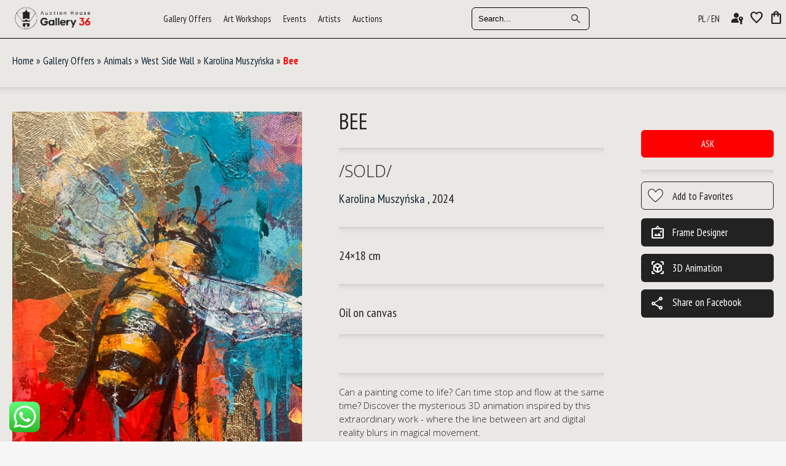

--- FILE ---
content_type: text/html; charset=UTF-8
request_url: https://www.ahg36.com/modern-art-painting/bee-by-artist-karolina-muszynska-101806/
body_size: 63883
content:
<!doctype html>
<!-- paulirish.com/2008/conditional-stylesheets-vs-css-hacks-answer-neither/ -->
<!--[if lt IE 7]> <html class="no-js lt-ie9 lt-ie8 lt-ie7" lang="en-US"> <![endif]-->
<!--[if IE 7]>    <html class="no-js lt-ie9 lt-ie8" lang="en-US"> <![endif]-->
<!--[if IE 8]>    <html class="no-js lt-ie9" lang="en-US"> <![endif]-->
<!-- Consider adding a manifest.appcache: h5bp.com/d/Offline -->
<!--[if gt IE 8]><!-->
<html class="no-js" lang="en-US"> <!--<![endif]-->

<head>






	






	<script>
		//// Function to set a cookie
		//function setCookie(name, value, days) {
		//    let expires = "";
		//    if (days) {
		//        const date = new Date();
		//        date.setTime(date.getTime() + (days * 24 * 60 * 60 * 1000));
		//        expires = "; expires=" + date.toUTCString();
		//    }
		//    document.cookie = name + "=" + (value || "") + expires + "; path=/";
		//}
		//
		//// Function to get the value of a specific cookie
		//function getCookie(name) {
		//    let value = `; ${document.cookie}`;
		//    let parts = value.split(`; ${name}=`);
		//    if (parts.length === 2) return parts.pop().split(';').shift();
		//}
		//
		//// Function to check the URL for /pl/ and set the cookie accordingly
		//function checkURLAndSetLanguageCookie() {
		//    let currentURL = window.location.href;
		//    let url = new URL(currentURL);
		//
		//    if (url.pathname.startsWith('/pl/')) {
		//        console.log("URL contains /pl/"); // Debugging log
		//
		//        // Check if the lang cookie is not set or not 'pl'
		//        const langCookie = getCookie('lang');
		//        if (langCookie !== 'pl') {
		//            console.log("Lang cookie does not exist or is not set to 'pl'. Setting cookie now."); // Debugging log
		//
		//            // Set the lang cookie to 'pl'
		//            setCookie('lang', 'pl', 7); // The cookie will expire in 7 days
		//
		//            // Reload the page to apply the language change
		//            console.log("Reloading the page..."); // Debugging log
		//            location.reload();
		//        } else {
		//            console.log("Lang cookie already set to 'pl'. No need to reload."); // Debugging log
		//        }
		//    } else {
		//        console.log("URL does not contain /pl/. No action needed."); // Debugging log
		//    }
		//}
		//
		//// Function to check if the lang cookie is 'pl' and modify the URL accordingly
		//function checkLanguageAndModifyURL() {
		//    const lang = getCookie('lang');
		//
		//    if (lang === 'pl') {
		//        let currentURL = window.location.href;
		//        let url = new URL(currentURL);
		//
		//        // Check if 'pl' is already in the URL path
		//        if (!url.pathname.startsWith('/pl')) {
		//            // Modify the URL to include 'pl' in the path
		//            url.pathname = '/pl' + url.pathname;
		//
		//            // Update the URL without reloading the page
		//            window.history.replaceState({}, document.title, url.toString());
		//        }
		//    }
		//}
		//
		//// Run both functions when the page loads
		//document.addEventListener('DOMContentLoaded', function() {
		//    checkURLAndSetLanguageCookie(); // Check if the URL contains /pl/ and set the cookie
		//    checkLanguageAndModifyURL(); // Check if the lang cookie is 'pl' and modify the URL
		//});
	</script>






	<!-- Google tag (gtag.js) -->
<script async src="https://www.googletagmanager.com/gtag/js?id=G-C2VKY1XWKD"></script>
<script>
  window.dataLayer = window.dataLayer || [];
  function gtag(){dataLayer.push(arguments);}
  gtag('js', new Date());

  gtag('config', 'G-C2VKY1XWKD');
</script>

<!-- Meta Pixel Code --> 
<script> 
!function(f,b,e,v,n,t,s) 
{if(f.fbq)return;n=f.fbq=function(){n.callMethod? 
n.callMethod.apply(n,arguments):n.queue.push(arguments)}; 
if(!f._fbq)f._fbq=n;n.push=n;n.loaded=!0;n.version='2.0'; 
n.queue=[];t=b.createElement(e);t.async=!0; 
t.src=v;s=b.getElementsByTagName(e)[0]; 
s.parentNode.insertBefore(t,s)}(window, document,'script', 
'https://connect.facebook.net/en_US/fbevents.js'); 
fbq('init', '646930930638522'); 
fbq('track', 'PageView'); 
</script> 
<noscript><img height="1" width="1" style="display:none" 
src="https://www.facebook.com/tr?id=646930930638522&ev=PageView&noscript=1" 
/></noscript> 
<!-- End Meta Pixel Code -->




			<title>Bee - AHG36 Gallery and Auction House</title>
		<meta property="og:url" content="https://www.ahg36.com/modern-art-painting/bee-by-artist-karolina-muszynska-101806/" />
		<meta property="og:type" content="website" />
		<meta property="og:title" content="Auction House Gallery36" />
		<meta property="og:description" content="Modern Art paintings of high value." />

					<meta property="og:image" content="https://www.ahg36.com/wp-content/uploads/2024/07/15072024-1721039699-1-scaled.jpg" />
		


		<link rel="canonical" href="https://www.ahg36.com/modern-art-painting/bee-by-artist-karolina-muszynska-101806/" />

	





	<meta name="ahrefs-site-verification" content="1fdd173f447b0eea6b192825cf5e9da232f3c6b12b0f712597fb55836b81d136">
	<meta charset="UTF-8" />
	<!-- Always force latest IE rendering engine (even in intranet) & Chrome Frame -->
	<meta http-equiv="X-UA-Compatible" content="IE=edge,chrome=1">

	<meta http-equiv="cleartype" content="on">

	<!-- Responsive and mobile friendly stuff -->
	<meta name="HandheldFriendly" content="True">
	<meta name="MobileOptimized" content="320">
	<meta name="viewport" content="width=device-width, initial-scale=1">

	<link rel="profile" href="https://gmpg.org/xfn/11" />
	<link rel="pingback" href="https://www.ahg36.com/xmlrpc.php" />

	<link rel="preconnect" href="https://fonts.googleapis.com">
	<link rel="preconnect" href="https://fonts.gstatic.com" crossorigin>
	<link href="https://fonts.googleapis.com/css2?family=Open+Sans+Condensed:ital,wght@0,300;0,700;1,300&family=Open+Sans:ital,wght@0,300;0,400;0,500;0,600;0,700;0,800;1,300;1,400;1,500;1,600;1,700;1,800&family=Pacifico&display=swap" rel="stylesheet">


	<link href="https://fonts.googleapis.com/css2?family=PT+Sans+Narrow:wght@400;700&display=swap" rel="stylesheet">

	<link href="https://fonts.googleapis.com/css2?family=Pacifico&display=swap" rel="stylesheet">

	<link href="https://fonts.googleapis.com/css2?family=Material+Symbols+Outlined" rel="stylesheet">

	<link href="https://fonts.googleapis.com/icon?family=Material+Icons" rel="stylesheet">


	<link rel="stylesheet" href="https://www.ahg36.com/wp-content/themes/gallery-ahg-09-12-2024/style.css" type="text/css" />

	<link rel="stylesheet" href="https://www.ahg36.com/wp-content/themes/gallery-ahg-09-12-2024/custom.css" type="text/css" />





	            <script type="text/javascript" id="wpuf-language-script">
                var error_str_obj = {
                    'required' : 'is required',
                    'mismatch' : 'does not match',
                    'validation' : 'is not valid'
                }
            </script>
            <meta name='robots' content='index, follow, max-image-preview:large, max-snippet:-1, max-video-preview:-1' />
	<style>img:is([sizes="auto" i], [sizes^="auto," i]) { contain-intrinsic-size: 3000px 1500px }</style>
	
                        
            <!-- Google tag (gtag.js) consent mode dataLayer added by Site Kit -->
<script type="text/javascript" id="google_gtagjs-js-consent-mode-data-layer">
/* <![CDATA[ */
window.dataLayer = window.dataLayer || [];function gtag(){dataLayer.push(arguments);}
gtag('consent', 'default', {"ad_personalization":"denied","ad_storage":"denied","ad_user_data":"denied","analytics_storage":"denied","functionality_storage":"denied","security_storage":"denied","personalization_storage":"denied","region":["AT","BE","BG","CH","CY","CZ","DE","DK","EE","ES","FI","FR","GB","GR","HR","HU","IE","IS","IT","LI","LT","LU","LV","MT","NL","NO","PL","PT","RO","SE","SI","SK"],"wait_for_update":500});
window._googlesitekitConsentCategoryMap = {"statistics":["analytics_storage"],"marketing":["ad_storage","ad_user_data","ad_personalization"],"functional":["functionality_storage","security_storage"],"preferences":["personalization_storage"]};
window._googlesitekitConsents = {"ad_personalization":"denied","ad_storage":"denied","ad_user_data":"denied","analytics_storage":"denied","functionality_storage":"denied","security_storage":"denied","personalization_storage":"denied","region":["AT","BE","BG","CH","CY","CZ","DE","DK","EE","ES","FI","FR","GB","GR","HR","HU","IE","IS","IT","LI","LT","LU","LV","MT","NL","NO","PL","PT","RO","SE","SI","SK"],"wait_for_update":500};
/* ]]> */
</script>
<!-- End Google tag (gtag.js) consent mode dataLayer added by Site Kit -->

	<!-- This site is optimized with the Yoast SEO plugin v26.8 - https://yoast.com/product/yoast-seo-wordpress/ -->
	<link rel="canonical" href="https://www.ahg36.com/modern-art-painting/bee-by-artist-karolina-muszynska-101806/" />
	<meta property="og:locale" content="en_US" />
	<meta property="og:type" content="article" />
	<meta property="og:title" content="Bee - AHG36 Gallery and Auction House" />
	<meta property="og:url" content="https://www.ahg36.com/modern-art-painting/bee-by-artist-karolina-muszynska-101806/" />
	<meta property="og:site_name" content="AHG36 Gallery and Auction House" />
	<meta property="article:publisher" content="https://www.facebook.com/florianska36" />
	<meta property="article:modified_time" content="2024-07-16T11:53:11+00:00" />
	<meta property="og:image" content="https://www.ahg36.com/wp-content/uploads/2024/07/15072024-1721039699-1-scaled.jpg" />
	<meta property="og:image:width" content="763" />
	<meta property="og:image:height" content="1024" />
	<meta property="og:image:type" content="image/jpeg" />
	<meta name="twitter:card" content="summary_large_image" />
	<script type="application/ld+json" class="yoast-schema-graph">{"@context":"https://schema.org","@graph":[{"@type":"WebPage","@id":"https://www.ahg36.com/modern-art-painting/bee-by-artist-karolina-muszynska-101806/","url":"https://www.ahg36.com/modern-art-painting/bee-by-artist-karolina-muszynska-101806/","name":"Bee - AHG36 Gallery and Auction House","isPartOf":{"@id":"https://www.ahg36.com/#website"},"primaryImageOfPage":{"@id":"https://www.ahg36.com/modern-art-painting/bee-by-artist-karolina-muszynska-101806/#primaryimage"},"image":{"@id":"https://www.ahg36.com/modern-art-painting/bee-by-artist-karolina-muszynska-101806/#primaryimage"},"thumbnailUrl":"https://www.ahg36.com/wp-content/uploads/2024/07/15072024-1721039699-1-scaled.jpg","datePublished":"2024-07-15T10:35:02+00:00","dateModified":"2024-07-16T11:53:11+00:00","breadcrumb":{"@id":"https://www.ahg36.com/modern-art-painting/bee-by-artist-karolina-muszynska-101806/#breadcrumb"},"inLanguage":"en-US","potentialAction":[{"@type":"ReadAction","target":["https://www.ahg36.com/modern-art-painting/bee-by-artist-karolina-muszynska-101806/"]}]},{"@type":"ImageObject","inLanguage":"en-US","@id":"https://www.ahg36.com/modern-art-painting/bee-by-artist-karolina-muszynska-101806/#primaryimage","url":"https://www.ahg36.com/wp-content/uploads/2024/07/15072024-1721039699-1-scaled.jpg","contentUrl":"https://www.ahg36.com/wp-content/uploads/2024/07/15072024-1721039699-1-scaled.jpg","width":763,"height":1024},{"@type":"BreadcrumbList","@id":"https://www.ahg36.com/modern-art-painting/bee-by-artist-karolina-muszynska-101806/#breadcrumb","itemListElement":[{"@type":"ListItem","position":1,"name":"Home","item":"https://www.ahg36.com/"},{"@type":"ListItem","position":2,"name":"Shop","item":"https://www.ahg36.com/shop/"},{"@type":"ListItem","position":3,"name":"Bee"}]},{"@type":"WebSite","@id":"https://www.ahg36.com/#website","url":"https://www.ahg36.com/","name":"AHG36 Gallery and Auction House","description":"Art Auction House Krakow","potentialAction":[{"@type":"SearchAction","target":{"@type":"EntryPoint","urlTemplate":"https://www.ahg36.com/?s={search_term_string}"},"query-input":{"@type":"PropertyValueSpecification","valueRequired":true,"valueName":"search_term_string"}}],"inLanguage":"en-US"}]}</script>
	<!-- / Yoast SEO plugin. -->


<link rel='dns-prefetch' href='//www.googletagmanager.com' />
<script type="text/javascript">
/* <![CDATA[ */
window._wpemojiSettings = {"baseUrl":"https:\/\/s.w.org\/images\/core\/emoji\/16.0.1\/72x72\/","ext":".png","svgUrl":"https:\/\/s.w.org\/images\/core\/emoji\/16.0.1\/svg\/","svgExt":".svg","source":{"wpemoji":"https:\/\/www.ahg36.com\/wp-includes\/js\/wp-emoji.js?ver=6.8.2","twemoji":"https:\/\/www.ahg36.com\/wp-includes\/js\/twemoji.js?ver=6.8.2"}};
/**
 * @output wp-includes/js/wp-emoji-loader.js
 */

/**
 * Emoji Settings as exported in PHP via _print_emoji_detection_script().
 * @typedef WPEmojiSettings
 * @type {object}
 * @property {?object} source
 * @property {?string} source.concatemoji
 * @property {?string} source.twemoji
 * @property {?string} source.wpemoji
 * @property {?boolean} DOMReady
 * @property {?Function} readyCallback
 */

/**
 * Support tests.
 * @typedef SupportTests
 * @type {object}
 * @property {?boolean} flag
 * @property {?boolean} emoji
 */

/**
 * IIFE to detect emoji support and load Twemoji if needed.
 *
 * @param {Window} window
 * @param {Document} document
 * @param {WPEmojiSettings} settings
 */
( function wpEmojiLoader( window, document, settings ) {
	if ( typeof Promise === 'undefined' ) {
		return;
	}

	var sessionStorageKey = 'wpEmojiSettingsSupports';
	var tests = [ 'flag', 'emoji' ];

	/**
	 * Checks whether the browser supports offloading to a Worker.
	 *
	 * @since 6.3.0
	 *
	 * @private
	 *
	 * @returns {boolean}
	 */
	function supportsWorkerOffloading() {
		return (
			typeof Worker !== 'undefined' &&
			typeof OffscreenCanvas !== 'undefined' &&
			typeof URL !== 'undefined' &&
			URL.createObjectURL &&
			typeof Blob !== 'undefined'
		);
	}

	/**
	 * @typedef SessionSupportTests
	 * @type {object}
	 * @property {number} timestamp
	 * @property {SupportTests} supportTests
	 */

	/**
	 * Get support tests from session.
	 *
	 * @since 6.3.0
	 *
	 * @private
	 *
	 * @returns {?SupportTests} Support tests, or null if not set or older than 1 week.
	 */
	function getSessionSupportTests() {
		try {
			/** @type {SessionSupportTests} */
			var item = JSON.parse(
				sessionStorage.getItem( sessionStorageKey )
			);
			if (
				typeof item === 'object' &&
				typeof item.timestamp === 'number' &&
				new Date().valueOf() < item.timestamp + 604800 && // Note: Number is a week in seconds.
				typeof item.supportTests === 'object'
			) {
				return item.supportTests;
			}
		} catch ( e ) {}
		return null;
	}

	/**
	 * Persist the supports in session storage.
	 *
	 * @since 6.3.0
	 *
	 * @private
	 *
	 * @param {SupportTests} supportTests Support tests.
	 */
	function setSessionSupportTests( supportTests ) {
		try {
			/** @type {SessionSupportTests} */
			var item = {
				supportTests: supportTests,
				timestamp: new Date().valueOf()
			};

			sessionStorage.setItem(
				sessionStorageKey,
				JSON.stringify( item )
			);
		} catch ( e ) {}
	}

	/**
	 * Checks if two sets of Emoji characters render the same visually.
	 *
	 * This is used to determine if the browser is rendering an emoji with multiple data points
	 * correctly. set1 is the emoji in the correct form, using a zero-width joiner. set2 is the emoji
	 * in the incorrect form, using a zero-width space. If the two sets render the same, then the browser
	 * does not support the emoji correctly.
	 *
	 * This function may be serialized to run in a Worker. Therefore, it cannot refer to variables from the containing
	 * scope. Everything must be passed by parameters.
	 *
	 * @since 4.9.0
	 *
	 * @private
	 *
	 * @param {CanvasRenderingContext2D} context 2D Context.
	 * @param {string} set1 Set of Emoji to test.
	 * @param {string} set2 Set of Emoji to test.
	 *
	 * @return {boolean} True if the two sets render the same.
	 */
	function emojiSetsRenderIdentically( context, set1, set2 ) {
		// Cleanup from previous test.
		context.clearRect( 0, 0, context.canvas.width, context.canvas.height );
		context.fillText( set1, 0, 0 );
		var rendered1 = new Uint32Array(
			context.getImageData(
				0,
				0,
				context.canvas.width,
				context.canvas.height
			).data
		);

		// Cleanup from previous test.
		context.clearRect( 0, 0, context.canvas.width, context.canvas.height );
		context.fillText( set2, 0, 0 );
		var rendered2 = new Uint32Array(
			context.getImageData(
				0,
				0,
				context.canvas.width,
				context.canvas.height
			).data
		);

		return rendered1.every( function ( rendered2Data, index ) {
			return rendered2Data === rendered2[ index ];
		} );
	}

	/**
	 * Checks if the center point of a single emoji is empty.
	 *
	 * This is used to determine if the browser is rendering an emoji with a single data point
	 * correctly. The center point of an incorrectly rendered emoji will be empty. A correctly
	 * rendered emoji will have a non-zero value at the center point.
	 *
	 * This function may be serialized to run in a Worker. Therefore, it cannot refer to variables from the containing
	 * scope. Everything must be passed by parameters.
	 *
	 * @since 6.8.2
	 *
	 * @private
	 *
	 * @param {CanvasRenderingContext2D} context 2D Context.
	 * @param {string} emoji Emoji to test.
	 *
	 * @return {boolean} True if the center point is empty.
	 */
	function emojiRendersEmptyCenterPoint( context, emoji ) {
		// Cleanup from previous test.
		context.clearRect( 0, 0, context.canvas.width, context.canvas.height );
		context.fillText( emoji, 0, 0 );

		// Test if the center point (16, 16) is empty (0,0,0,0).
		var centerPoint = context.getImageData(16, 16, 1, 1);
		for ( var i = 0; i < centerPoint.data.length; i++ ) {
			if ( centerPoint.data[ i ] !== 0 ) {
				// Stop checking the moment it's known not to be empty.
				return false;
			}
		}

		return true;
	}

	/**
	 * Determines if the browser properly renders Emoji that Twemoji can supplement.
	 *
	 * This function may be serialized to run in a Worker. Therefore, it cannot refer to variables from the containing
	 * scope. Everything must be passed by parameters.
	 *
	 * @since 4.2.0
	 *
	 * @private
	 *
	 * @param {CanvasRenderingContext2D} context 2D Context.
	 * @param {string} type Whether to test for support of "flag" or "emoji".
	 * @param {Function} emojiSetsRenderIdentically Reference to emojiSetsRenderIdentically function, needed due to minification.
	 * @param {Function} emojiRendersEmptyCenterPoint Reference to emojiRendersEmptyCenterPoint function, needed due to minification.
	 *
	 * @return {boolean} True if the browser can render emoji, false if it cannot.
	 */
	function browserSupportsEmoji( context, type, emojiSetsRenderIdentically, emojiRendersEmptyCenterPoint ) {
		var isIdentical;

		switch ( type ) {
			case 'flag':
				/*
				 * Test for Transgender flag compatibility. Added in Unicode 13.
				 *
				 * To test for support, we try to render it, and compare the rendering to how it would look if
				 * the browser doesn't render it correctly (white flag emoji + transgender symbol).
				 */
				isIdentical = emojiSetsRenderIdentically(
					context,
					'\uD83C\uDFF3\uFE0F\u200D\u26A7\uFE0F', // as a zero-width joiner sequence
					'\uD83C\uDFF3\uFE0F\u200B\u26A7\uFE0F' // separated by a zero-width space
				);

				if ( isIdentical ) {
					return false;
				}

				/*
				 * Test for Sark flag compatibility. This is the least supported of the letter locale flags,
				 * so gives us an easy test for full support.
				 *
				 * To test for support, we try to render it, and compare the rendering to how it would look if
				 * the browser doesn't render it correctly ([C] + [Q]).
				 */
				isIdentical = emojiSetsRenderIdentically(
					context,
					'\uD83C\uDDE8\uD83C\uDDF6', // as the sequence of two code points
					'\uD83C\uDDE8\u200B\uD83C\uDDF6' // as the two code points separated by a zero-width space
				);

				if ( isIdentical ) {
					return false;
				}

				/*
				 * Test for English flag compatibility. England is a country in the United Kingdom, it
				 * does not have a two letter locale code but rather a five letter sub-division code.
				 *
				 * To test for support, we try to render it, and compare the rendering to how it would look if
				 * the browser doesn't render it correctly (black flag emoji + [G] + [B] + [E] + [N] + [G]).
				 */
				isIdentical = emojiSetsRenderIdentically(
					context,
					// as the flag sequence
					'\uD83C\uDFF4\uDB40\uDC67\uDB40\uDC62\uDB40\uDC65\uDB40\uDC6E\uDB40\uDC67\uDB40\uDC7F',
					// with each code point separated by a zero-width space
					'\uD83C\uDFF4\u200B\uDB40\uDC67\u200B\uDB40\uDC62\u200B\uDB40\uDC65\u200B\uDB40\uDC6E\u200B\uDB40\uDC67\u200B\uDB40\uDC7F'
				);

				return ! isIdentical;
			case 'emoji':
				/*
				 * Does Emoji 16.0 cause the browser to go splat?
				 *
				 * To test for Emoji 16.0 support, try to render a new emoji: Splatter.
				 *
				 * The splatter emoji is a single code point emoji. Testing for browser support
				 * required testing the center point of the emoji to see if it is empty.
				 *
				 * 0xD83E 0xDEDF (\uD83E\uDEDF) == 🫟 Splatter.
				 *
				 * When updating this test, please ensure that the emoji is either a single code point
				 * or switch to using the emojiSetsRenderIdentically function and testing with a zero-width
				 * joiner vs a zero-width space.
				 */
				var notSupported = emojiRendersEmptyCenterPoint( context, '\uD83E\uDEDF' );
				return ! notSupported;
		}

		return false;
	}

	/**
	 * Checks emoji support tests.
	 *
	 * This function may be serialized to run in a Worker. Therefore, it cannot refer to variables from the containing
	 * scope. Everything must be passed by parameters.
	 *
	 * @since 6.3.0
	 *
	 * @private
	 *
	 * @param {string[]} tests Tests.
	 * @param {Function} browserSupportsEmoji Reference to browserSupportsEmoji function, needed due to minification.
	 * @param {Function} emojiSetsRenderIdentically Reference to emojiSetsRenderIdentically function, needed due to minification.
	 * @param {Function} emojiRendersEmptyCenterPoint Reference to emojiRendersEmptyCenterPoint function, needed due to minification.
	 *
	 * @return {SupportTests} Support tests.
	 */
	function testEmojiSupports( tests, browserSupportsEmoji, emojiSetsRenderIdentically, emojiRendersEmptyCenterPoint ) {
		var canvas;
		if (
			typeof WorkerGlobalScope !== 'undefined' &&
			self instanceof WorkerGlobalScope
		) {
			canvas = new OffscreenCanvas( 300, 150 ); // Dimensions are default for HTMLCanvasElement.
		} else {
			canvas = document.createElement( 'canvas' );
		}

		var context = canvas.getContext( '2d', { willReadFrequently: true } );

		/*
		 * Chrome on OS X added native emoji rendering in M41. Unfortunately,
		 * it doesn't work when the font is bolder than 500 weight. So, we
		 * check for bold rendering support to avoid invisible emoji in Chrome.
		 */
		context.textBaseline = 'top';
		context.font = '600 32px Arial';

		var supports = {};
		tests.forEach( function ( test ) {
			supports[ test ] = browserSupportsEmoji( context, test, emojiSetsRenderIdentically, emojiRendersEmptyCenterPoint );
		} );
		return supports;
	}

	/**
	 * Adds a script to the head of the document.
	 *
	 * @ignore
	 *
	 * @since 4.2.0
	 *
	 * @param {string} src The url where the script is located.
	 *
	 * @return {void}
	 */
	function addScript( src ) {
		var script = document.createElement( 'script' );
		script.src = src;
		script.defer = true;
		document.head.appendChild( script );
	}

	settings.supports = {
		everything: true,
		everythingExceptFlag: true
	};

	// Create a promise for DOMContentLoaded since the worker logic may finish after the event has fired.
	var domReadyPromise = new Promise( function ( resolve ) {
		document.addEventListener( 'DOMContentLoaded', resolve, {
			once: true
		} );
	} );

	// Obtain the emoji support from the browser, asynchronously when possible.
	new Promise( function ( resolve ) {
		var supportTests = getSessionSupportTests();
		if ( supportTests ) {
			resolve( supportTests );
			return;
		}

		if ( supportsWorkerOffloading() ) {
			try {
				// Note that the functions are being passed as arguments due to minification.
				var workerScript =
					'postMessage(' +
					testEmojiSupports.toString() +
					'(' +
					[
						JSON.stringify( tests ),
						browserSupportsEmoji.toString(),
						emojiSetsRenderIdentically.toString(),
						emojiRendersEmptyCenterPoint.toString()
					].join( ',' ) +
					'));';
				var blob = new Blob( [ workerScript ], {
					type: 'text/javascript'
				} );
				var worker = new Worker( URL.createObjectURL( blob ), { name: 'wpTestEmojiSupports' } );
				worker.onmessage = function ( event ) {
					supportTests = event.data;
					setSessionSupportTests( supportTests );
					worker.terminate();
					resolve( supportTests );
				};
				return;
			} catch ( e ) {}
		}

		supportTests = testEmojiSupports( tests, browserSupportsEmoji, emojiSetsRenderIdentically, emojiRendersEmptyCenterPoint );
		setSessionSupportTests( supportTests );
		resolve( supportTests );
	} )
		// Once the browser emoji support has been obtained from the session, finalize the settings.
		.then( function ( supportTests ) {
			/*
			 * Tests the browser support for flag emojis and other emojis, and adjusts the
			 * support settings accordingly.
			 */
			for ( var test in supportTests ) {
				settings.supports[ test ] = supportTests[ test ];

				settings.supports.everything =
					settings.supports.everything && settings.supports[ test ];

				if ( 'flag' !== test ) {
					settings.supports.everythingExceptFlag =
						settings.supports.everythingExceptFlag &&
						settings.supports[ test ];
				}
			}

			settings.supports.everythingExceptFlag =
				settings.supports.everythingExceptFlag &&
				! settings.supports.flag;

			// Sets DOMReady to false and assigns a ready function to settings.
			settings.DOMReady = false;
			settings.readyCallback = function () {
				settings.DOMReady = true;
			};
		} )
		.then( function () {
			return domReadyPromise;
		} )
		.then( function () {
			// When the browser can not render everything we need to load a polyfill.
			if ( ! settings.supports.everything ) {
				settings.readyCallback();

				var src = settings.source || {};

				if ( src.concatemoji ) {
					addScript( src.concatemoji );
				} else if ( src.wpemoji && src.twemoji ) {
					addScript( src.twemoji );
					addScript( src.wpemoji );
				}
			}
		} );
} )( window, document, window._wpemojiSettings );

/* ]]> */
</script>
<link rel='stylesheet' id='ht_ctc_main_css-css' href='https://www.ahg36.com/wp-content/plugins/click-to-chat-for-whatsapp/new/inc/assets/css/main.css?ver=4.36' type='text/css' media='all' />
<link rel='stylesheet' id='wpuf-social-style-css' href='https://www.ahg36.com/wp-content/plugins/wp-user-frontend-pro/assets/css/jssocials.css?ver=3.6.8' type='text/css' media='all' />
<style id='wp-emoji-styles-inline-css' type='text/css'>

	img.wp-smiley, img.emoji {
		display: inline !important;
		border: none !important;
		box-shadow: none !important;
		height: 1em !important;
		width: 1em !important;
		margin: 0 0.07em !important;
		vertical-align: -0.1em !important;
		background: none !important;
		padding: 0 !important;
	}
</style>
<link rel='stylesheet' id='wp-block-library-css' href='https://www.ahg36.com/wp-includes/css/dist/block-library/style.css?ver=6.8.2' type='text/css' media='all' />
<style id='classic-theme-styles-inline-css' type='text/css'>
/**
 * These rules are needed for backwards compatibility.
 * They should match the button element rules in the base theme.json file.
 */
.wp-block-button__link {
	color: #ffffff;
	background-color: #32373c;
	border-radius: 9999px; /* 100% causes an oval, but any explicit but really high value retains the pill shape. */

	/* This needs a low specificity so it won't override the rules from the button element if defined in theme.json. */
	box-shadow: none;
	text-decoration: none;

	/* The extra 2px are added to size solids the same as the outline versions.*/
	padding: calc(0.667em + 2px) calc(1.333em + 2px);

	font-size: 1.125em;
}

.wp-block-file__button {
	background: #32373c;
	color: #ffffff;
	text-decoration: none;
}

</style>
<link rel='stylesheet' id='edsanimate-block-style-css' href='https://www.ahg36.com/wp-content/plugins/animate-it/assets/css/block-style.css?ver=1763547871' type='text/css' media='all' />
<style id='global-styles-inline-css' type='text/css'>
:root{--wp--preset--aspect-ratio--square: 1;--wp--preset--aspect-ratio--4-3: 4/3;--wp--preset--aspect-ratio--3-4: 3/4;--wp--preset--aspect-ratio--3-2: 3/2;--wp--preset--aspect-ratio--2-3: 2/3;--wp--preset--aspect-ratio--16-9: 16/9;--wp--preset--aspect-ratio--9-16: 9/16;--wp--preset--color--black: #000000;--wp--preset--color--cyan-bluish-gray: #abb8c3;--wp--preset--color--white: #ffffff;--wp--preset--color--pale-pink: #f78da7;--wp--preset--color--vivid-red: #cf2e2e;--wp--preset--color--luminous-vivid-orange: #ff6900;--wp--preset--color--luminous-vivid-amber: #fcb900;--wp--preset--color--light-green-cyan: #7bdcb5;--wp--preset--color--vivid-green-cyan: #00d084;--wp--preset--color--pale-cyan-blue: #8ed1fc;--wp--preset--color--vivid-cyan-blue: #0693e3;--wp--preset--color--vivid-purple: #9b51e0;--wp--preset--gradient--vivid-cyan-blue-to-vivid-purple: linear-gradient(135deg,rgba(6,147,227,1) 0%,rgb(155,81,224) 100%);--wp--preset--gradient--light-green-cyan-to-vivid-green-cyan: linear-gradient(135deg,rgb(122,220,180) 0%,rgb(0,208,130) 100%);--wp--preset--gradient--luminous-vivid-amber-to-luminous-vivid-orange: linear-gradient(135deg,rgba(252,185,0,1) 0%,rgba(255,105,0,1) 100%);--wp--preset--gradient--luminous-vivid-orange-to-vivid-red: linear-gradient(135deg,rgba(255,105,0,1) 0%,rgb(207,46,46) 100%);--wp--preset--gradient--very-light-gray-to-cyan-bluish-gray: linear-gradient(135deg,rgb(238,238,238) 0%,rgb(169,184,195) 100%);--wp--preset--gradient--cool-to-warm-spectrum: linear-gradient(135deg,rgb(74,234,220) 0%,rgb(151,120,209) 20%,rgb(207,42,186) 40%,rgb(238,44,130) 60%,rgb(251,105,98) 80%,rgb(254,248,76) 100%);--wp--preset--gradient--blush-light-purple: linear-gradient(135deg,rgb(255,206,236) 0%,rgb(152,150,240) 100%);--wp--preset--gradient--blush-bordeaux: linear-gradient(135deg,rgb(254,205,165) 0%,rgb(254,45,45) 50%,rgb(107,0,62) 100%);--wp--preset--gradient--luminous-dusk: linear-gradient(135deg,rgb(255,203,112) 0%,rgb(199,81,192) 50%,rgb(65,88,208) 100%);--wp--preset--gradient--pale-ocean: linear-gradient(135deg,rgb(255,245,203) 0%,rgb(182,227,212) 50%,rgb(51,167,181) 100%);--wp--preset--gradient--electric-grass: linear-gradient(135deg,rgb(202,248,128) 0%,rgb(113,206,126) 100%);--wp--preset--gradient--midnight: linear-gradient(135deg,rgb(2,3,129) 0%,rgb(40,116,252) 100%);--wp--preset--font-size--small: 13px;--wp--preset--font-size--medium: 20px;--wp--preset--font-size--large: 36px;--wp--preset--font-size--x-large: 42px;--wp--preset--spacing--20: 0.44rem;--wp--preset--spacing--30: 0.67rem;--wp--preset--spacing--40: 1rem;--wp--preset--spacing--50: 1.5rem;--wp--preset--spacing--60: 2.25rem;--wp--preset--spacing--70: 3.38rem;--wp--preset--spacing--80: 5.06rem;--wp--preset--shadow--natural: 6px 6px 9px rgba(0, 0, 0, 0.2);--wp--preset--shadow--deep: 12px 12px 50px rgba(0, 0, 0, 0.4);--wp--preset--shadow--sharp: 6px 6px 0px rgba(0, 0, 0, 0.2);--wp--preset--shadow--outlined: 6px 6px 0px -3px rgba(255, 255, 255, 1), 6px 6px rgba(0, 0, 0, 1);--wp--preset--shadow--crisp: 6px 6px 0px rgba(0, 0, 0, 1);}:where(.is-layout-flex){gap: 0.5em;}:where(.is-layout-grid){gap: 0.5em;}body .is-layout-flex{display: flex;}.is-layout-flex{flex-wrap: wrap;align-items: center;}.is-layout-flex > :is(*, div){margin: 0;}body .is-layout-grid{display: grid;}.is-layout-grid > :is(*, div){margin: 0;}:where(.wp-block-columns.is-layout-flex){gap: 2em;}:where(.wp-block-columns.is-layout-grid){gap: 2em;}:where(.wp-block-post-template.is-layout-flex){gap: 1.25em;}:where(.wp-block-post-template.is-layout-grid){gap: 1.25em;}.has-black-color{color: var(--wp--preset--color--black) !important;}.has-cyan-bluish-gray-color{color: var(--wp--preset--color--cyan-bluish-gray) !important;}.has-white-color{color: var(--wp--preset--color--white) !important;}.has-pale-pink-color{color: var(--wp--preset--color--pale-pink) !important;}.has-vivid-red-color{color: var(--wp--preset--color--vivid-red) !important;}.has-luminous-vivid-orange-color{color: var(--wp--preset--color--luminous-vivid-orange) !important;}.has-luminous-vivid-amber-color{color: var(--wp--preset--color--luminous-vivid-amber) !important;}.has-light-green-cyan-color{color: var(--wp--preset--color--light-green-cyan) !important;}.has-vivid-green-cyan-color{color: var(--wp--preset--color--vivid-green-cyan) !important;}.has-pale-cyan-blue-color{color: var(--wp--preset--color--pale-cyan-blue) !important;}.has-vivid-cyan-blue-color{color: var(--wp--preset--color--vivid-cyan-blue) !important;}.has-vivid-purple-color{color: var(--wp--preset--color--vivid-purple) !important;}.has-black-background-color{background-color: var(--wp--preset--color--black) !important;}.has-cyan-bluish-gray-background-color{background-color: var(--wp--preset--color--cyan-bluish-gray) !important;}.has-white-background-color{background-color: var(--wp--preset--color--white) !important;}.has-pale-pink-background-color{background-color: var(--wp--preset--color--pale-pink) !important;}.has-vivid-red-background-color{background-color: var(--wp--preset--color--vivid-red) !important;}.has-luminous-vivid-orange-background-color{background-color: var(--wp--preset--color--luminous-vivid-orange) !important;}.has-luminous-vivid-amber-background-color{background-color: var(--wp--preset--color--luminous-vivid-amber) !important;}.has-light-green-cyan-background-color{background-color: var(--wp--preset--color--light-green-cyan) !important;}.has-vivid-green-cyan-background-color{background-color: var(--wp--preset--color--vivid-green-cyan) !important;}.has-pale-cyan-blue-background-color{background-color: var(--wp--preset--color--pale-cyan-blue) !important;}.has-vivid-cyan-blue-background-color{background-color: var(--wp--preset--color--vivid-cyan-blue) !important;}.has-vivid-purple-background-color{background-color: var(--wp--preset--color--vivid-purple) !important;}.has-black-border-color{border-color: var(--wp--preset--color--black) !important;}.has-cyan-bluish-gray-border-color{border-color: var(--wp--preset--color--cyan-bluish-gray) !important;}.has-white-border-color{border-color: var(--wp--preset--color--white) !important;}.has-pale-pink-border-color{border-color: var(--wp--preset--color--pale-pink) !important;}.has-vivid-red-border-color{border-color: var(--wp--preset--color--vivid-red) !important;}.has-luminous-vivid-orange-border-color{border-color: var(--wp--preset--color--luminous-vivid-orange) !important;}.has-luminous-vivid-amber-border-color{border-color: var(--wp--preset--color--luminous-vivid-amber) !important;}.has-light-green-cyan-border-color{border-color: var(--wp--preset--color--light-green-cyan) !important;}.has-vivid-green-cyan-border-color{border-color: var(--wp--preset--color--vivid-green-cyan) !important;}.has-pale-cyan-blue-border-color{border-color: var(--wp--preset--color--pale-cyan-blue) !important;}.has-vivid-cyan-blue-border-color{border-color: var(--wp--preset--color--vivid-cyan-blue) !important;}.has-vivid-purple-border-color{border-color: var(--wp--preset--color--vivid-purple) !important;}.has-vivid-cyan-blue-to-vivid-purple-gradient-background{background: var(--wp--preset--gradient--vivid-cyan-blue-to-vivid-purple) !important;}.has-light-green-cyan-to-vivid-green-cyan-gradient-background{background: var(--wp--preset--gradient--light-green-cyan-to-vivid-green-cyan) !important;}.has-luminous-vivid-amber-to-luminous-vivid-orange-gradient-background{background: var(--wp--preset--gradient--luminous-vivid-amber-to-luminous-vivid-orange) !important;}.has-luminous-vivid-orange-to-vivid-red-gradient-background{background: var(--wp--preset--gradient--luminous-vivid-orange-to-vivid-red) !important;}.has-very-light-gray-to-cyan-bluish-gray-gradient-background{background: var(--wp--preset--gradient--very-light-gray-to-cyan-bluish-gray) !important;}.has-cool-to-warm-spectrum-gradient-background{background: var(--wp--preset--gradient--cool-to-warm-spectrum) !important;}.has-blush-light-purple-gradient-background{background: var(--wp--preset--gradient--blush-light-purple) !important;}.has-blush-bordeaux-gradient-background{background: var(--wp--preset--gradient--blush-bordeaux) !important;}.has-luminous-dusk-gradient-background{background: var(--wp--preset--gradient--luminous-dusk) !important;}.has-pale-ocean-gradient-background{background: var(--wp--preset--gradient--pale-ocean) !important;}.has-electric-grass-gradient-background{background: var(--wp--preset--gradient--electric-grass) !important;}.has-midnight-gradient-background{background: var(--wp--preset--gradient--midnight) !important;}.has-small-font-size{font-size: var(--wp--preset--font-size--small) !important;}.has-medium-font-size{font-size: var(--wp--preset--font-size--medium) !important;}.has-large-font-size{font-size: var(--wp--preset--font-size--large) !important;}.has-x-large-font-size{font-size: var(--wp--preset--font-size--x-large) !important;}
:where(.wp-block-post-template.is-layout-flex){gap: 1.25em;}:where(.wp-block-post-template.is-layout-grid){gap: 1.25em;}
:where(.wp-block-columns.is-layout-flex){gap: 2em;}:where(.wp-block-columns.is-layout-grid){gap: 2em;}
:root :where(.wp-block-pullquote){font-size: 1.5em;line-height: 1.6;}
</style>
<link rel='stylesheet' id='foobox-free-min-css' href='https://www.ahg36.com/wp-content/plugins/foobox-image-lightbox/free/css/foobox.free.min.css?ver=2.7.41' type='text/css' media='all' />
<link rel='stylesheet' id='edsanimate-animo-css-css' href='https://www.ahg36.com/wp-content/plugins/animate-it/assets/css/animate-animo.css?ver=6.8.2' type='text/css' media='all' />
<link rel='stylesheet' id='contact-form-7-css' href='https://www.ahg36.com/wp-content/plugins/contact-form-7/includes/css/styles.css?ver=6.1.4' type='text/css' media='all' />
<link rel='stylesheet' id='wp-ai-content-generator-css' href='https://www.ahg36.com/wp-content/plugins/gpt3-ai-content-generator/public/css/wp-ai-content-generator-public.css?ver=2.2' type='text/css' media='all' />
<link rel='stylesheet' id='theme-my-login-css' href='https://www.ahg36.com/wp-content/plugins/theme-my-login/assets/styles/theme-my-login.css?ver=7.1.14' type='text/css' media='all' />
<link rel='stylesheet' id='tpay_gateway_css-css' href='https://www.ahg36.com/wp-content/plugins/tpay-woocommerce/views/css/main.css?ver=1769040716' type='text/css' media='all' />
<link rel='stylesheet' id='photoswipe-css' href='https://www.ahg36.com/wp-content/plugins/woocommerce/assets/css/photoswipe/photoswipe.min.css?ver=10.4.3' type='text/css' media='all' />
<link rel='stylesheet' id='photoswipe-default-skin-css' href='https://www.ahg36.com/wp-content/plugins/woocommerce/assets/css/photoswipe/default-skin/default-skin.min.css?ver=10.4.3' type='text/css' media='all' />
<link rel='stylesheet' id='woocommerce-layout-css' href='https://www.ahg36.com/wp-content/plugins/woocommerce/assets/css/woocommerce-layout.css?ver=10.4.3' type='text/css' media='all' />
<link rel='stylesheet' id='woocommerce-smallscreen-css' href='https://www.ahg36.com/wp-content/plugins/woocommerce/assets/css/woocommerce-smallscreen.css?ver=10.4.3' type='text/css' media='only screen and (max-width: 768px)' />
<link rel='stylesheet' id='woocommerce-general-css' href='https://www.ahg36.com/wp-content/plugins/woocommerce/assets/css/woocommerce.css?ver=10.4.3' type='text/css' media='all' />
<style id='woocommerce-inline-inline-css' type='text/css'>
.woocommerce form .form-row .required { visibility: visible; }
</style>
<link rel='stylesheet' id='wordpress-file-upload-style-css' href='https://www.ahg36.com/wp-content/plugins/wp-file-upload/css/wordpress_file_upload_style.css?ver=6.8.2' type='text/css' media='all' />
<link rel='stylesheet' id='wordpress-file-upload-style-safe-css' href='https://www.ahg36.com/wp-content/plugins/wp-file-upload/css/wordpress_file_upload_style_safe.css?ver=6.8.2' type='text/css' media='all' />
<link rel='stylesheet' id='wordpress-file-upload-adminbar-style-css' href='https://www.ahg36.com/wp-content/plugins/wp-file-upload/css/wordpress_file_upload_adminbarstyle.css?ver=6.8.2' type='text/css' media='all' />
<link rel='stylesheet' id='jquery-ui-css-css' href='https://www.ahg36.com/wp-content/plugins/wp-file-upload/vendor/jquery/jquery-ui.min.css?ver=6.8.2' type='text/css' media='all' />
<link rel='stylesheet' id='jquery-ui-timepicker-addon-css-css' href='https://www.ahg36.com/wp-content/plugins/wp-file-upload/vendor/jquery/jquery-ui-timepicker-addon.min.css?ver=6.8.2' type='text/css' media='all' />
<link rel='stylesheet' id='wpcf7-redirect-script-frontend-css' href='https://www.ahg36.com/wp-content/plugins/wpcf7-redirect/build/assets/frontend-script.css?ver=2c532d7e2be36f6af233' type='text/css' media='all' />
<link rel='stylesheet' id='search-filter-plugin-styles-css' href='https://www.ahg36.com/wp-content/plugins/search-filter-pro/public/assets/css/search-filter.min.css?ver=2.5.16' type='text/css' media='all' />
<link rel='stylesheet' id='gateway-css' href='https://www.ahg36.com/wp-content/plugins/woocommerce-paypal-payments/modules/ppcp-button/assets/css/gateway.css?ver=3.3.2' type='text/css' media='all' />
<link rel='stylesheet' id='wpuf-rating-star-css-css' href='https://www.ahg36.com/wp-content/plugins/wp-user-frontend-pro/assets/css/css-stars.css?ver=6.8.2' type='text/css' media='all' />
<link rel='stylesheet' id='wpuf-math-captcha-css-css' href='https://www.ahg36.com/wp-content/plugins/wp-user-frontend-pro/assets/css/frontend/fields/math-captcha.css?ver=6.8.2' type='text/css' media='all' />
<link rel='stylesheet' id='wpuf-intlTelInput-css' href='https://www.ahg36.com/wp-content/plugins/wp-user-frontend-pro/includes/libs/intl-tel-input/css/intlTelInput.min.css?ver=17.0.5' type='text/css' media='all' />
<link rel='stylesheet' id='payu-gateway-css' href='https://www.ahg36.com/wp-content/plugins/woo-payu-payment-gateway/assets/css/payu-gateway.css?ver=2.9.0' type='text/css' media='all' />
<link rel='stylesheet' id='simple-favorites-css' href='https://www.ahg36.com/wp-content/plugins/favorites/assets/css/favorites.css?ver=2.3.6' type='text/css' media='all' />
<link rel='stylesheet' id='wc_stripe_express_checkout_style-css' href='https://www.ahg36.com/wp-content/plugins/woocommerce-gateway-stripe/build/express-checkout.css?ver=f49792bd42ded7e3e1cb' type='text/css' media='all' />
<link rel='stylesheet' id='wpuf-css-css' href='https://www.ahg36.com/wp-content/plugins/wp-user-frontend/assets/css/frontend-forms.css?ver=6.8.2' type='text/css' media='all' />
<link rel='stylesheet' id='jquery-ui-css' href='https://www.ahg36.com/wp-content/plugins/wp-user-frontend/assets/css/jquery-ui-1.9.1.custom.css?ver=6.8.2' type='text/css' media='all' />
<link rel='stylesheet' id='wpuf-sweetalert2-css' href='https://www.ahg36.com/wp-content/plugins/wp-user-frontend/assets/vendor/sweetalert2/sweetalert2.css?ver=11.4.19' type='text/css' media='all' />
<script type="text/javascript" src="https://www.ahg36.com/wp-includes/js/jquery/jquery.js?ver=3.7.1" id="jquery-core-js"></script>
<script type="text/javascript" src="https://www.ahg36.com/wp-includes/js/jquery/jquery-migrate.js?ver=3.4.1" id="jquery-migrate-js"></script>
<script type="text/javascript" src="https://www.ahg36.com/wp-includes/js/dist/hooks.js?ver=be67dc331e61e06d52fa" id="wp-hooks-js"></script>
<script type="text/javascript" src="https://www.ahg36.com/wp-includes/js/dist/i18n.js?ver=5edc734adb78e0d7d00e" id="wp-i18n-js"></script>
<script type="text/javascript" id="wp-i18n-js-after">
/* <![CDATA[ */
wp.i18n.setLocaleData( { 'text direction\u0004ltr': [ 'ltr' ] } );
/* ]]> */
</script>
<script type="text/javascript" src="https://www.ahg36.com/wp-content/plugins/gpt3-ai-content-generator/public/js/wp-ai-content-generator-public.js?ver=2.2" id="wp-ai-content-generator-js"></script>
<script type="text/javascript" src="https://www.ahg36.com/wp-content/plugins/woocommerce/assets/js/zoom/jquery.zoom.js?ver=1.7.21-wc.10.4.3" id="wc-zoom-js" defer="defer" data-wp-strategy="defer"></script>
<script type="text/javascript" src="https://www.ahg36.com/wp-content/plugins/woocommerce/assets/js/flexslider/jquery.flexslider.js?ver=2.7.2-wc.10.4.3" id="wc-flexslider-js" defer="defer" data-wp-strategy="defer"></script>
<script type="text/javascript" src="https://www.ahg36.com/wp-content/plugins/woocommerce/assets/js/photoswipe/photoswipe.js?ver=4.1.1-wc.10.4.3" id="wc-photoswipe-js" defer="defer" data-wp-strategy="defer"></script>
<script type="text/javascript" src="https://www.ahg36.com/wp-content/plugins/woocommerce/assets/js/photoswipe/photoswipe-ui-default.js?ver=4.1.1-wc.10.4.3" id="wc-photoswipe-ui-default-js" defer="defer" data-wp-strategy="defer"></script>
<script type="text/javascript" id="wc-single-product-js-extra">
/* <![CDATA[ */
var wc_single_product_params = {"i18n_required_rating_text":"Please select a rating","i18n_rating_options":["1 of 5 stars","2 of 5 stars","3 of 5 stars","4 of 5 stars","5 of 5 stars"],"i18n_product_gallery_trigger_text":"View full-screen image gallery","review_rating_required":"yes","flexslider":{"rtl":false,"animation":"slide","smoothHeight":true,"directionNav":false,"controlNav":"thumbnails","slideshow":false,"animationSpeed":500,"animationLoop":false,"allowOneSlide":false},"zoom_enabled":"1","zoom_options":[],"photoswipe_enabled":"1","photoswipe_options":{"shareEl":false,"closeOnScroll":false,"history":false,"hideAnimationDuration":0,"showAnimationDuration":0},"flexslider_enabled":"1"};
/* ]]> */
</script>
<script type="text/javascript" src="https://www.ahg36.com/wp-content/plugins/woocommerce/assets/js/frontend/single-product.js?ver=10.4.3" id="wc-single-product-js" defer="defer" data-wp-strategy="defer"></script>
<script type="text/javascript" src="https://www.ahg36.com/wp-content/plugins/woocommerce/assets/js/jquery-blockui/jquery.blockUI.js?ver=2.7.0-wc.10.4.3" id="wc-jquery-blockui-js" data-wp-strategy="defer"></script>
<script type="text/javascript" src="https://www.ahg36.com/wp-content/plugins/woocommerce/assets/js/js-cookie/js.cookie.js?ver=2.1.4-wc.10.4.3" id="wc-js-cookie-js" data-wp-strategy="defer"></script>
<!--[if lt IE 8]>
<script type="text/javascript" src="https://www.ahg36.com/wp-includes/js/json2.js?ver=2015-05-03" id="json2-js"></script>
<![endif]-->
<script type="text/javascript" src="https://www.ahg36.com/wp-content/plugins/wp-file-upload/js/wordpress_file_upload_functions.js?ver=6.8.2" id="wordpress_file_upload_script-js"></script>
<script type="text/javascript" src="https://www.ahg36.com/wp-includes/js/jquery/ui/core.js?ver=1.13.3" id="jquery-ui-core-js"></script>
<script type="text/javascript" src="https://www.ahg36.com/wp-includes/js/jquery/ui/mouse.js?ver=1.13.3" id="jquery-ui-mouse-js"></script>
<script type="text/javascript" src="https://www.ahg36.com/wp-includes/js/jquery/ui/datepicker.js?ver=1.13.3" id="jquery-ui-datepicker-js"></script>
<script type="text/javascript" id="jquery-ui-datepicker-js-after">
/* <![CDATA[ */
jQuery(function(jQuery){jQuery.datepicker.setDefaults({"closeText":"Close","currentText":"Today","monthNames":["January","February","March","April","May","June","July","August","September","October","November","December"],"monthNamesShort":["Jan","Feb","Mar","Apr","May","Jun","Jul","Aug","Sep","Oct","Nov","Dec"],"nextText":"Next","prevText":"Previous","dayNames":["Sunday","Monday","Tuesday","Wednesday","Thursday","Friday","Saturday"],"dayNamesShort":["Sun","Mon","Tue","Wed","Thu","Fri","Sat"],"dayNamesMin":["S","M","T","W","T","F","S"],"dateFormat":"MM d, yy","firstDay":1,"isRTL":false});});
/* ]]> */
</script>
<script type="text/javascript" src="https://www.ahg36.com/wp-content/plugins/wp-file-upload/vendor/jquery/jquery-ui-timepicker-addon.min.js?ver=6.8.2" id="jquery-ui-timepicker-addon-js-js"></script>
<script type="text/javascript" id="search-filter-plugin-build-js-extra">
/* <![CDATA[ */
var SF_LDATA = {"ajax_url":"https:\/\/www.ahg36.com\/wp-admin\/admin-ajax.php","home_url":"https:\/\/www.ahg36.com\/","extensions":[]};
/* ]]> */
</script>
<script type="text/javascript" src="https://www.ahg36.com/wp-content/plugins/search-filter-pro/public/assets/js/search-filter-build.min.js?ver=2.5.16" id="search-filter-plugin-build-js"></script>
<script type="text/javascript" src="https://www.ahg36.com/wp-content/plugins/search-filter-pro/public/assets/js/chosen.jquery.min.js?ver=2.5.16" id="search-filter-plugin-chosen-js"></script>
<script type="text/javascript" src="https://www.ahg36.com/wp-content/plugins/wp-user-frontend-pro/assets/js/jquery.barrating.min.js?ver=6.8.2" id="wpuf-rating-js-js"></script>
<script type="text/javascript" src="https://www.ahg36.com/wp-content/plugins/wp-user-frontend-pro/assets/js/jquery-ui-timepicker-addon.js?ver=3.4.14" id="jquery-ui-timepicker-js"></script>
<script type="text/javascript" id="wpuf-ajax-script-js-extra">
/* <![CDATA[ */
var ajax_object = {"ajaxurl":"https:\/\/www.ahg36.com\/wp-admin\/admin-ajax.php","fill_notice":"Some Required Fields are not filled!"};
/* ]]> */
</script>
<script type="text/javascript" src="https://www.ahg36.com/wp-content/plugins/wp-user-frontend/assets/js/billing-address.js?ver=6.8.2" id="wpuf-ajax-script-js"></script>
<script type="text/javascript" id="WCPAY_ASSETS-js-extra">
/* <![CDATA[ */
var wcpayAssets = {"url":"https:\/\/www.ahg36.com\/wp-content\/plugins\/woocommerce-payments\/dist\/"};
/* ]]> */
</script>
<script type="text/javascript" id="favorites-js-extra">
/* <![CDATA[ */
var favorites_data = {"ajaxurl":"https:\/\/www.ahg36.com\/wp-admin\/admin-ajax.php","nonce":"d346161d78","favorite":" ","favorited":" ","includecount":"","indicate_loading":"","loading_text":"Loading","loading_image":"","loading_image_active":"","loading_image_preload":"","cache_enabled":"1","button_options":{"button_type":"custom","custom_colors":false,"box_shadow":false,"include_count":false,"default":{"background_default":false,"border_default":false,"text_default":false,"icon_default":false,"count_default":false},"active":{"background_active":false,"border_active":false,"text_active":false,"icon_active":false,"count_active":false}},"authentication_modal_content":"<p>Please login to add favorites.<\/p><p><a href=\"#\" data-favorites-modal-close>Dismiss this notice<\/a><\/p>","authentication_redirect":"","dev_mode":"","logged_in":"","user_id":"0","authentication_redirect_url":""};
/* ]]> */
</script>
<script type="text/javascript" src="https://www.ahg36.com/wp-content/plugins/favorites/assets/js/favorites.min.js?ver=2.3.6" id="favorites-js"></script>
<script type="text/javascript" src="https://www.ahg36.com/wp-includes/js/dist/development/react-refresh-runtime.js?ver=8f1acdfb845f670b0ef2" id="wp-react-refresh-runtime-js"></script>
<script type="text/javascript" src="https://www.ahg36.com/wp-includes/js/dist/development/react-refresh-entry.js?ver=461b2e321e6e009f2209" id="wp-react-refresh-entry-js"></script>
<script type="text/javascript" id="foobox-free-min-js-before">
/* <![CDATA[ */
/* Run FooBox FREE (v2.7.41) */
var FOOBOX = window.FOOBOX = {
	ready: true,
	disableOthers: false,
	o: {wordpress: { enabled: true }, countMessage:'image %index of %total', captions: { dataTitle: ["captionTitle","title"], dataDesc: ["captionDesc","description"] }, rel: '', excludes:'.fbx-link,.nofoobox,.nolightbox,a[href*="pinterest.com/pin/create/button/"]', affiliate : { enabled: false }},
	selectors: [
		".gallery", ".wp-block-gallery", ".wp-caption", ".wp-block-image", "a:has(img[class*=wp-image-])", ".foobox"
	],
	pre: function( $ ){
		// Custom JavaScript (Pre)
		
	},
	post: function( $ ){
		// Custom JavaScript (Post)
		
		// Custom Captions Code
		
	},
	custom: function( $ ){
		// Custom Extra JS
		
	}
};
/* ]]> */
</script>
<script type="text/javascript" src="https://www.ahg36.com/wp-content/plugins/foobox-image-lightbox/free/js/foobox.free.min.js?ver=2.7.41" id="foobox-free-min-js"></script>

<!-- Google tag (gtag.js) snippet added by Site Kit -->
<!-- Google Analytics snippet added by Site Kit -->
<script type="text/javascript" src="https://www.googletagmanager.com/gtag/js?id=GT-NGBPH4MS" id="google_gtagjs-js" async></script>
<script type="text/javascript" id="google_gtagjs-js-after">
/* <![CDATA[ */
window.dataLayer = window.dataLayer || [];function gtag(){dataLayer.push(arguments);}
gtag("set","linker",{"domains":["www.ahg36.com"]});
gtag("js", new Date());
gtag("set", "developer_id.dZTNiMT", true);
gtag("config", "GT-NGBPH4MS");
 window._googlesitekit = window._googlesitekit || {}; window._googlesitekit.throttledEvents = []; window._googlesitekit.gtagEvent = (name, data) => { var key = JSON.stringify( { name, data } ); if ( !! window._googlesitekit.throttledEvents[ key ] ) { return; } window._googlesitekit.throttledEvents[ key ] = true; setTimeout( () => { delete window._googlesitekit.throttledEvents[ key ]; }, 5 ); gtag( "event", name, { ...data, event_source: "site-kit" } ); }; 
/* ]]> */
</script>
<script type="text/javascript" src="https://www.ahg36.com/wp-includes/js/dist/dom-ready.js?ver=5b9fa8df0892dc9a7c41" id="wp-dom-ready-js"></script>
<script type="text/javascript" src="https://www.ahg36.com/wp-includes/js/dist/a11y.js?ver=604a4359a838a9073d9f" id="wp-a11y-js"></script>
<script type="text/javascript" src="https://www.ahg36.com/wp-includes/js/clipboard.js?ver=2.0.11" id="clipboard-js"></script>
<script type="text/javascript" src="https://www.ahg36.com/wp-includes/js/plupload/moxie.js?ver=1.3.5.1" id="moxiejs-js"></script>
<script type="text/javascript" src="https://www.ahg36.com/wp-includes/js/plupload/plupload.js?ver=2.1.9" id="plupload-js"></script>
<script type="text/javascript" src="https://www.ahg36.com/wp-includes/js/underscore.min.js?ver=1.13.7" id="underscore-js"></script>
<script type="text/javascript" id="plupload-handlers-js-extra">
/* <![CDATA[ */
var pluploadL10n = {"queue_limit_exceeded":"You have attempted to queue too many files.","file_exceeds_size_limit":"%s exceeds the maximum upload size for this site.","zero_byte_file":"This file is empty. Please try another.","invalid_filetype":"This file cannot be processed by the web server.","not_an_image":"This file is not an image. Please try another.","image_memory_exceeded":"Memory exceeded. Please try another smaller file.","image_dimensions_exceeded":"This is larger than the maximum size. Please try another.","default_error":"An error occurred in the upload. Please try again later.","missing_upload_url":"There was a configuration error. Please contact the server administrator.","upload_limit_exceeded":"You may only upload 1 file.","http_error":"Unexpected response from the server. The file may have been uploaded successfully. Check in the Media Library or reload the page.","http_error_image":"The server cannot process the image. This can happen if the server is busy or does not have enough resources to complete the task. Uploading a smaller image may help. Suggested maximum size is 2560 pixels.","upload_failed":"Upload failed.","big_upload_failed":"Please try uploading this file with the %1$sbrowser uploader%2$s.","big_upload_queued":"%s exceeds the maximum upload size for the multi-file uploader when used in your browser.","io_error":"IO error.","security_error":"Security error.","file_cancelled":"File canceled.","upload_stopped":"Upload stopped.","dismiss":"Dismiss","crunching":"Crunching\u2026","deleted":"moved to the Trash.","error_uploading":"\u201c%s\u201d has failed to upload.","unsupported_image":"This image cannot be displayed in a web browser. For best results convert it to JPEG before uploading.","noneditable_image":"The web server cannot generate responsive image sizes for this image. Convert it to JPEG or PNG before uploading.","file_url_copied":"The file URL has been copied to your clipboard"};
/* ]]> */
</script>
<script type="text/javascript" src="https://www.ahg36.com/wp-includes/js/plupload/handlers.js?ver=6.8.2" id="plupload-handlers-js"></script>
<script type="text/javascript" src="https://www.ahg36.com/wp-includes/js/jquery/ui/sortable.js?ver=1.13.3" id="jquery-ui-sortable-js"></script>
<script type="text/javascript" id="wpuf-upload-js-extra">
/* <![CDATA[ */
var wpuf_frontend_upload = {"confirmMsg":"Are you sure?","delete_it":"Yes, delete it","cancel_it":"No, cancel it","nonce":"8ddb8d8c43","ajaxurl":"https:\/\/www.ahg36.com\/wp-admin\/admin-ajax.php","max_filesize":"100M","plupload":{"url":"https:\/\/www.ahg36.com\/wp-admin\/admin-ajax.php?nonce=8db93982bd","flash_swf_url":"https:\/\/www.ahg36.com\/wp-includes\/js\/plupload\/plupload.flash.swf","filters":[{"title":"Allowed Files","extensions":"*"}],"multipart":true,"urlstream_upload":true,"warning":"Maximum number of files reached!","size_error":"The file you have uploaded exceeds the file size limit. Please try again.","type_error":"You have uploaded an incorrect file type. Please try again."}};
/* ]]> */
</script>
<script type="text/javascript" src="https://www.ahg36.com/wp-content/plugins/wp-user-frontend/assets/js/upload.js?ver=6.8.2" id="wpuf-upload-js"></script>
<script type="text/javascript" id="wpuf-form-js-extra">
/* <![CDATA[ */
var wpuf_frontend = {"ajaxurl":"https:\/\/www.ahg36.com\/wp-admin\/admin-ajax.php","error_message":"Please fix the errors to proceed","nonce":"8ddb8d8c43","cancelSubMsg":"Are you sure you want to cancel your current subscription ?","delete_it":"Yes","cancel_it":"No","word_max_title":"Maximum word limit reached. Please shorten your texts.","word_max_details":"This field supports a maximum of %number% words, and the limit is reached. Remove a few words to reach the acceptable limit of the field.","word_min_title":"Minimum word required.","word_min_details":"This field requires minimum %number% words. Please add some more text.","char_max_title":"Maximum character limit reached. Please shorten your texts.","char_max_details":"This field supports a maximum of %number% characters, and the limit is reached. Remove a few characters to reach the acceptable limit of the field.","char_min_title":"Minimum character required.","char_min_details":"This field requires minimum %number% characters. Please add some more character.","protected_shortcodes":["wpuf-registration"],"protected_shortcodes_message":"Using %shortcode% is restricted","coupon_error":"Please enter a coupon code!"};
/* ]]> */
</script>
<script type="text/javascript" src="https://www.ahg36.com/wp-content/plugins/wp-user-frontend/assets/js/frontend-form.js?ver=6.8.2" id="wpuf-form-js"></script>
<script type="text/javascript" src="https://www.ahg36.com/wp-content/plugins/wp-user-frontend/assets/vendor/sweetalert2/sweetalert2.js?ver=11.4.19" id="wpuf-sweetalert2-js"></script>
<link rel="https://api.w.org/" href="https://www.ahg36.com/wp-json/" /><link rel="alternate" title="JSON" type="application/json" href="https://www.ahg36.com/wp-json/wp/v2/product/101806" /><link rel="EditURI" type="application/rsd+xml" title="RSD" href="https://www.ahg36.com/xmlrpc.php?rsd" />
<meta name="generator" content="WordPress 6.8.2" />
<meta name="generator" content="WooCommerce 10.4.3" />
<link rel='shortlink' href='https://www.ahg36.com/?p=101806' />
<link rel="alternate" title="oEmbed (JSON)" type="application/json+oembed" href="https://www.ahg36.com/wp-json/oembed/1.0/embed?url=https%3A%2F%2Fwww.ahg36.com%2Fmodern-art-painting%2Fbee-by-artist-karolina-muszynska-101806%2F" />
<link rel="alternate" title="oEmbed (XML)" type="text/xml+oembed" href="https://www.ahg36.com/wp-json/oembed/1.0/embed?url=https%3A%2F%2Fwww.ahg36.com%2Fmodern-art-painting%2Fbee-by-artist-karolina-muszynska-101806%2F&#038;format=xml" />
<meta name="generator" content="Site Kit by Google 1.170.0" />
        <style>
            ul.wpuf_packs li{
                background-color: #eeeeee !important;
            }
            ul.wpuf_packs .wpuf-sub-button a, ul.wpuf_packs .wpuf-sub-button a{
                background-color: #4fbbda !important;
                color: #eeeeee !important;
            }
            ul.wpuf_packs h3, ul.wpuf_packs h3{
                background-color:  #52B5D5 !important;
                border-bottom: 1px solid #52B5D5 !important;
                color: #eeeeee !important;
            }
            ul.wpuf_packs .wpuf-pricing-wrap .wpuf-sub-amount, ul.wpuf_packs .wpuf-pricing-wrap .wpuf-sub-amount{
                background-color:  #4fbbda !important;
                border-bottom: 1px solid #4fbbda !important;
                color: #eeeeee !important;
            }
            ul.wpuf_packs .wpuf-sub-body{
                background-color:  #eeeeee !important;
            }

            .wpuf-success {
                background-color:  !important;
                border: 1px solid  !important;
            }
            .wpuf-error {
                background-color:  !important;
                border: 1px solid  !important;
            }
            .wpuf-message {
                background:  !important;
                border: 1px solid  !important;
            }
            .wpuf-info {
                background-color:  !important;
                border: 1px solid  !important;
            }
        </style>

                <style>

        </style>
        <!-- Google site verification - Google for WooCommerce -->
<meta name="google-site-verification" content="c2fHbjNn6XkmR92wWB3DclbfUDxJRZGGlDduMFl1Hvs" />
	<noscript><style>.woocommerce-product-gallery{ opacity: 1 !important; }</style></noscript>
	
<!-- Google Tag Manager snippet added by Site Kit -->
<script type="text/javascript">
/* <![CDATA[ */

			( function( w, d, s, l, i ) {
				w[l] = w[l] || [];
				w[l].push( {'gtm.start': new Date().getTime(), event: 'gtm.js'} );
				var f = d.getElementsByTagName( s )[0],
					j = d.createElement( s ), dl = l != 'dataLayer' ? '&l=' + l : '';
				j.async = true;
				j.src = 'https://www.googletagmanager.com/gtm.js?id=' + i + dl;
				f.parentNode.insertBefore( j, f );
			} )( window, document, 'script', 'dataLayer', 'GTM-WQXFCFM5' );
			
/* ]]> */
</script>

<!-- End Google Tag Manager snippet added by Site Kit -->
<link rel="icon" href="https://www.ahg36.com/wp-content/uploads/2022/04/cropped-logo-2-32x32.png" sizes="32x32" />
<link rel="icon" href="https://www.ahg36.com/wp-content/uploads/2022/04/cropped-logo-2-192x192.png" sizes="192x192" />
<link rel="apple-touch-icon" href="https://www.ahg36.com/wp-content/uploads/2022/04/cropped-logo-2-180x180.png" />
<meta name="msapplication-TileImage" content="https://www.ahg36.com/wp-content/uploads/2022/04/cropped-logo-2-270x270.png" />

		<!-- Global site tag (gtag.js) - Google Ads: AW-11263348878 - Google for WooCommerce -->
		<script async src="https://www.googletagmanager.com/gtag/js?id=AW-11263348878"></script>
		<script>
			window.dataLayer = window.dataLayer || [];
			function gtag() { dataLayer.push(arguments); }
			gtag( 'consent', 'default', {
				analytics_storage: 'denied',
				ad_storage: 'denied',
				ad_user_data: 'denied',
				ad_personalization: 'denied',
				region: ['AT', 'BE', 'BG', 'HR', 'CY', 'CZ', 'DK', 'EE', 'FI', 'FR', 'DE', 'GR', 'HU', 'IS', 'IE', 'IT', 'LV', 'LI', 'LT', 'LU', 'MT', 'NL', 'NO', 'PL', 'PT', 'RO', 'SK', 'SI', 'ES', 'SE', 'GB', 'CH'],
				wait_for_update: 500,
			} );
			gtag('js', new Date());
			gtag('set', 'developer_id.dOGY3NW', true);
			gtag("config", "AW-11263348878", { "groups": "GLA", "send_page_view": false });		</script>

		

	<!-- <script type="text/javascript">
    (function(c,l,a,r,i,t,y){
        c[a]=c[a]||function(){(c[a].q=c[a].q||[]).push(arguments)};
        t=l.createElement(r);t.async=1;t.src="https://www.clarity.ms/tag/"+i;
        y=l.getElementsByTagName(r)[0];y.parentNode.insertBefore(t,y);
    })(window, document, "clarity", "script", "nhxzxb2y2b");
</script> -->


	




</head>

<body class="wp-singular product-template-default single single-product postid-101806 wp-theme-gallery-ahg-09-12-2024 theme-gallery-ahg-09-12-2024 woocommerce woocommerce-page woocommerce-no-js">




	


	

	<div class="hideme">
		<div class="p40"></div>
		


		https://www.ahg36.com/modern-art-painting/bee-by-artist-karolina-muszynska-101806/<br>



		Value the_image_id is: <br>Value selected_oprava is: <br>Frame ID selected_frame_id is: <br>original_image_id is: <br>Path: /home/admin/web/ahg36.com/public_html/
		   		<br> tmp_wall_price: 		<!--  //////////////////////////////////////////////  -->
	</div>



	








	<div class="hideme">

		


		



		
		
		<script>
			// Функция для установки куки
			function setCookie(name, value, days) {
				const date = new Date();
				date.setTime(date.getTime() + (days * 24 * 60 * 60 * 1000));
				const expires = "expires=" + date.toUTCString();
				document.cookie = name + "=" + value + "; " + expires + "; path=/";
			}

			// Определение ширины экрана
			const screenWidth = window.innerWidth || document.documentElement.clientWidth || document.body.clientWidth;

			// Сохранение ширины экрана в куки
			setCookie("screenWidth", screenWidth, 30);
		</script>


		screenWidth 	</div>




	
	<!-- ----------------   mobile menu start ---------------   -->
	<div class="mshow">
		<div class="mobile_menu right mshow wall_seller_hide">
			<div class="mobile_logo"><a href="https://www.ahg36.com">
					<img src="https://www.ahg36.com/wp-content/themes/gallery-ahg-09-12-2024/images/logo.png" alt="AHG36 Gallery and Auction House" />
				</a></div>
			<div class="hamburger"><img src="https://www.ahg36.com/wp-content/themes/gallery-ahg-09-12-2024/images/burger_icon.svg" alt="Menu Toggle" onclick="menuToggle()" /></div>
			<div style="clear:both;"></div>
		</div>


		<div id="mobile_navi" class="m_nav">


			<ul class="navi"><div class="menu-user-menu-container"><ul id="menu-user-menu" class="menu"><li id="menu-item-50118" class="menu-item menu-item-type-custom menu-item-object-custom menu-item-50118"><a href="https://www.ahg36.com/shop-online/">Gallery Offers</a></li>
<li id="menu-item-103237" class="menu-item menu-item-type-post_type menu-item-object-page menu-item-103237"><a href="https://www.ahg36.com/warsztaty/">Art Workshops</a></li>
<li id="menu-item-61748" class="menu-item menu-item-type-custom menu-item-object-custom menu-item-61748"><a href="/events/">Events</a></li>
<li id="menu-item-50110" class="menu-item menu-item-type-custom menu-item-object-custom menu-item-50110"><a href="/artists-gallery36/">Artists</a></li>
<li id="menu-item-61501" class="menu-item menu-item-type-post_type menu-item-object-page menu-item-61501"><a href="https://www.ahg36.com/auctions/">Auctions</a></li>
</ul></div></ul>

			<div style="clear:both;"></div>

			<ul class="navi"><div class="menu-user-menu-mobile-container"><ul id="menu-user-menu-mobile" class="menu"><li id="menu-item-61727" class="menu-item menu-item-type-post_type menu-item-object-page menu-item-61727"><a href="https://www.ahg36.com/my-favs/">My favorites</a></li>
<li id="menu-item-61719" class="nmr-logged-out menu-item menu-item-type-post_type menu-item-object-page menu-item-61719"><a href="https://www.ahg36.com/my-account-gallery36/">Login | Register</a></li>
<li id="menu-item-61728" class="menu-item menu-item-type-post_type menu-item-object-page menu-item-61728"><a href="https://www.ahg36.com/cart/">Cart</a></li>
</ul></div></ul>


			<div class="p20 right">
				<a id="lang_pl" href="#" onclick="setLangCookie('lang', 'pl', 3000)">PL</a> &nbsp; / &nbsp; <a id="lang_en" href="#" onclick="deleteCookie('lang');">EN</a>
			</div>
			<div class="p0-20">
				<form id="searchform" method="get" action="/shop-online/">
					<input type="text" value="Search..." name="s" id="searchbox" onfocus="if (this.value == 'Search...') {this.value = '';}" onblur="if (this.value == '') {this.value = 'Search...';}" />
					<input class="hidden_submit" type="submit">
				</form>
			</div>





			<div style="clear:both;"></div>



			
					

				



				<div class="p10 center">

					<a href="https://viewer3d.ahg36.com/?collection=Gallery&modelId=37" target="_blank"><img style="height: 50px;" src="https://www.ahg36.com/wp-content/themes/gallery-ahg-09-12-2024/images/3d_v_m.png" alt="3d" /></a>

					<a href="/painting-3d-animation/?id=271004" target="_blank"><img style="height: 50px;" src="https://www.ahg36.com/wp-content/themes/gallery-ahg-09-12-2024/images/3d_m.png" alt="3d" /></a>



				</div>





				



				



		</div>
		<script>
			function menuToggle() {
				var element = document.getElementById("mobile_navi");
				element.classList.toggle("opened");
			}
		</script>


	</div>

	<!-- ----------------   mobile menu end ---------------   -->



	<div class="header_area shadow  wall_seller_hide mhide">
		<div class="wrap">
			<div class="row">
				<div class="col-20 p10 mid mcenter public_logo ">
					<a href="https://www.ahg36.com"><img src="https://www.ahg36.com/wp-content/themes/gallery-ahg-09-12-2024/images/logo.png" alt="AHG36 Gallery and Auction House" /></a>
				</div>
				<div class="col-40 mid mright ">

					<div style="clear:both;"></div>

					


						<div class="navi_public">
							<div class="menu-user-menu-container"><ul id="menu-user-menu-1" class="menu"><li class="menu-item menu-item-type-custom menu-item-object-custom menu-item-50118"><a href="https://www.ahg36.com/shop-online/">Gallery Offers</a></li>
<li class="menu-item menu-item-type-post_type menu-item-object-page menu-item-103237"><a href="https://www.ahg36.com/warsztaty/">Art Workshops</a></li>
<li class="menu-item menu-item-type-custom menu-item-object-custom menu-item-61748"><a href="/events/">Events</a></li>
<li class="menu-item menu-item-type-custom menu-item-object-custom menu-item-50110"><a href="/artists-gallery36/">Artists</a></li>
<li class="menu-item menu-item-type-post_type menu-item-object-page menu-item-61501"><a href="https://www.ahg36.com/auctions/">Auctions</a></li>
</ul></div>
						</div>
						<div style="clear:both;"></div>
					

				</div>

				<div class="col-15 mid mright search_holder ">

					<form id="searchform" method="get" action="/shop-online/">
						<input type="text" value="Search..." name="s" id="searchbox" onfocus="if (this.value == 'Search...') {this.value = '';}" onblur="if (this.value == '') {this.value = 'Search...';}" />
						<input class="hidden_submit" type="submit">
					</form>


				</div>

				<div class="col-25 mid user_right ">


					<div class="navi_public">

						<div class="menu-user-menu-right-container"><ul id="menu-user-menu-right" class="menu"><li id="menu-item-61321" class="nmr-logged-out menu-item menu-item-type-post_type menu-item-object-page menu-item-61321"><a href="https://www.ahg36.com/my-account-gallery36/"><span class="material-symbols-outlined"> passkey </span></a></li>
<li id="menu-item-58976" class="menu-item menu-item-type-post_type menu-item-object-page menu-item-58976"><a href="https://www.ahg36.com/my-favs/"><span class="material-symbols-outlined"> favorite </span></a></li>
<li id="menu-item-115612" class="menu-item menu-item-type-post_type menu-item-object-page menu-item-115612"><a href="https://www.ahg36.com/cart/"><span class="material-symbols-outlined"> shopping_bag </span></a></li>
</ul></div>

						<li class="menu-item menu-item-type-custom menu-item-object-custom en_pl hide_on_mobile">
							<a id="lang_pl" href="#" onclick="setLangCookie('lang', 'pl', 3000)">PL</a>/<a id="lang_en" href="#" onclick="deleteCookie('lang');">EN</a>
						</li>



					</div>


					<div style="clear:both;"></div>

				</div>



			</div>
		</div>
	</div>













	<div style="clear:both;"></div>







	

	<!--<button onclick="addClass()"> AddClass </button>-->
    <div id="overlay">
<div class="loader_custom">
<img src="https://www.ahg36.com/wp-content/themes/gallery-ahg-09-12-2024/images/logo_overlay.png" width="213" height="213" alt=""/></div>
</div>
<script>
    function addClass() {
        var v = document.getElementById("overlay");
        v.className += "shown";
    }
</script>



	<script>
		function setLangCookie(cname, cvalue, exdays) {
			var d = new Date();
			d.setTime(d.getTime() + (2 * 60 * 60 * 1000)); // 2 hours in milliseconds
			var expires = "expires=" + d.toUTCString();
			document.cookie = cname + "=" + cvalue + "; " + expires + ";path=/";
			window.location.href = 'https://www.ahg36.com/modern-art-painting/bee-by-artist-karolina-muszynska-101806/';
		}

		function deleteCookie(name) {
			document.cookie = name + '=; expires=Thu, 01 Jan 1970 00:00:01 GMT; path=/;';
			window.location.href = 'https://www.ahg36.com/modern-art-painting/bee-by-artist-karolina-muszynska-101806/';
		}

		function showCookie() {
			document.write(document.cookie);
		}
	</script>



<!--  --- end hide   -----   -->
<!--  --- end hide   -----   -->
<!--  --- end hide   -----   -->
<!--  --- end hide   -----   -->
<!--  --- end hide   -----   -->
<!--  --- end hide   -----   -->




<div class="main_content">
  <div id="wrapper" role="main" class="">
    <div id="content" class="content">


      <!--  get framed   -->
      <div class="hideme">
        
            
            


                </div>

      <!--  get framed   -->






      



          
          



          <!--  --- e-----   -->
          <!--  --- e-----   -->
          <!--  --- e-----   -->
          <!--  --- e-----   -->
          <!--  --- e-----   -->




          <div class="wrap p10">
            <div class="bread p0-10">

              <div style="margin-bottom:7px; padding:0px 0px 7px 0px; clear:both;"></div>


              <a href="https://www.ahg36.com">Home</a> &raquo; <a href="/shop-online/">Gallery Offers</a> &raquo; <a href="/shop-online/?_sft_product_cat=animals&_sfm__regular_price=0+400000">Animals</a> &raquo; <a href="/shop-online/?_sft_location=west-side-wall&_sfm__regular_price=0+400000">West Side Wall</a> &raquo; <a href="/shop-online/?_sfm_author=Karolina Muszyńska&_sfm__regular_price=0+400000">Karolina Muszyńska</a> &raquo; <span class="current"><strong>Bee</strong></span>


            </div>
          </div>

          <hr>

          <div class="product_image_holder- rela wrap">

            <div class="row the_pictute_row aapic_101806">
              <div id="htmltoimage-" class="col-40 p20">
                <div class="mshow center">
                  <h1 itemprop="headline">
                                          Bee                                      </h1>
                  <div style="border-bottom:1px dotted #ccc; margin-bottom:10px; padding:0px 0px 10px 0px; clear:both;"></div>
                </div>



                <div class="product_image_holder- rela">

                  <div id="post_thumbnail">
                    
                      

                      <a href="https://www.ahg36.com/wp-content/uploads/2024/07/15072024-1721039699-1-763x1024.jpg" class="foobox" rel="gallery_101806" title="Bee - a painting by Karolina Muszyńska">
                        <img  src="https://www.ahg36.com/wp-content/uploads/2024/07/15072024-1721039699-1-763x1024.jpg" alt="Bee - a painting by Karolina Muszyńska">
                      </a>


                                      </div>









                                      <div id="web-you-3d-painting" data-width="75" data-height="100" data-url="https://www.ahg36.com/wp-content/uploads/2024/07/15072024-1721039699-1-447x600.jpg"></div>


                  




                </div>


                                








              </div>






              <div class="col-40 p10 no_li single_image_card">



                <h1 itemprop="headline" class="">
                                      Bee                                  </h1>



                <hr>

                                <h4>                    /SOLD/
                                  </h4>






                <div class="pic_author">

                                                        





                  <div class="meta_value"><a href="/authors/karolina-muszynska/" style="display:inline-block;">Karolina Muszyńska</a>
                    , 2024                  </div>

                  <hr>

                  
                    <div class="meta_value">

                      24×18&nbsp;cm


                      
                    </div>

                    <hr>
                  



                  <div class="meta_value">
                    <div>Oil on canvas</div><hr>                  </div>








                </div>



                <div class="meta_value short_abouts">
                  
                                        <hr>
                    Can a painting come to life? Can time stop and flow at the same time? Discover the mysterious 3D animation inspired by this extraordinary work - where the line between art and digital reality blurs in magical movement.

                    <br><br>
                    <a href="https://www.ahg36.com/painting-3d-animation/?id=101806" target="_blank">https://www.ahg36.com/painting-3d-animation/?id=101806</a>
                    <br><br>
                    <strong>Do you dare to look beyond the framework of reality?</strong>


                  
                </div>

                                  <div class="meta_value">


                                          <b>About the author</b>
                      <div style="padding:0px 0px 4px 0px; clear:both;"></div>
                      Karolina Muszyńska urodziła się i tworzy w Krakowie. Szeroki wachlarz tematyczny jej malarstwa zawiera motywy kwiatowe, powstałe pod wnikliwym wpływem obserwacji natury Obrazy są malowane wyłącznie szpachelką malarska technika "mokre w mokrym", stad ich urozmaicona faktura malarska. Te impasty powodują dodatkowe załamanie światła. Specyficzny sposób nakładania farby olejnej i śmiałe operowanie światłem tworzą jej indywidualny styl.<br><br>
                    



                  </div>
                



                

              </div>















              <div class="col-20 p20 no_li pic_right_column rela mright">


                
                  <div class="ask_div"><a href="#ctc_chat" class="button ask" rel="nofollow">Ask</a></div>

                




                <hr>



                
                  <div class="simplefavorite-button" data-postid="101806" data-siteid="1" data-groupid="1" data-favoritecount="1" style=""> </div>

                                      <a class="btn" href="/frame-studio-passepartout/?post_id=101806" target="_blank"><span class="material-symbols-outlined">wall_art</span> &nbsp; <span>Frame Designer</span></a>
                  

                  <a class="btn" href="/painting-3d-animation/?id=101806" target="_blank"><span class="material-symbols-outlined">view_in_ar</span> &nbsp; <span>3D Animation</span></a>

                




                <!-- ----------------  Facebook share --------------------   -->

                
                <a class="btn" href="https://www.facebook.com/sharer/sharer.php?u=http://www.ahg36.com/modern-art-painting/bee-by-artist-karolina-muszynska-101806/&t=Gallery36"
                  onclick="javascript:window.open(this.href, '', 'menubar=no,toolbar=no,resizable=yes,scrollbars=yes,height=400,width=600');return false;"
                  target="_blank" title="Share on Facebook"><span class="material-symbols-outlined">share</span> &nbsp; Share on Facebook
                </a>


                <!-- ----------------  Facebook share --------------------   -->

                <div style="margin-bottom:10px; padding:0px 0px 10px 0px; clear:both;"></div>


                

                  


                  


                
                
              </div>

            </div>








          



          </div>


          <hr>









          <!--   ----------   add to cart 2222222222 start ------------    -->


                    <!--   ----------   add to cart end ------------    -->




          <div class="wrap">
            <link rel="stylesheet" type="text/css" href="https://www.ahg36.com/wp-content/themes/gallery-ahg-09-12-2024/slick/slick.css">
            <link rel="stylesheet" type="text/css" href="https://www.ahg36.com/wp-content/themes/gallery-ahg-09-12-2024/slick/slick-theme.css">
            <script src="https://www.ahg36.com/wp-content/themes/gallery-ahg-09-12-2024/slick/slick.js" type="text/javascript" charset="utf-8"></script>

            


            







            
              

              



  
  <h2 class="page_sub_title">MORE Karolina Muszyńska PAINTINGS</h2>
  
  
  
  <div class="preslick p20">
  <section class=" slick_slider also_author">

	  
  
 


<div>


  <div class="g_offers_image_flex " 
   style="
   width:120px; 
   align-items:center;
   padding: 2px;
   min-height: 200px;
   ">
<div class="image_wrap">
<a href="https://www.ahg36.com/modern-art-painting/butterfly-by-artist-karolina-muszynska-95424/" title="Butterfly - a painting by Karolina Muszyńska"><img src="https://www.ahg36.com/wp-content/uploads/2024/02/04022024-1707043606-1-600x600.jpg" class="slick-loading" alt="Butterfly - a painting by Karolina Muszyńska"></a>
<div class="heart"><div class="simplefavorite-button" data-postid="95424" data-siteid="1" data-groupid="1" data-favoritecount="0" style=""> </div></div>
<div class="frame" onclick="location.href='/frame-studio-passepartout/?post_id=95424';"></div>
<div class="the_size">20×20&nbsp;cm</div>


</div>

</div>




							<span id="price_container_95424" class="regular_price">350</span>&#122;&#322;</div>
  
  
     
 


<div>


  <div class="g_offers_image_flex " 
   style="
   width:120px; 
   align-items:flex-end;
   padding: 2px;
   min-height: 200px;
   ">
<div class="image_wrap">
<a href="https://www.ahg36.com/modern-art-painting/butterfly-by-artist-karolina-muszynska-95426/" title="Butterfly - a painting by Karolina Muszyńska"><img src="https://www.ahg36.com/wp-content/uploads/2024/02/04022024-1707043612-1-600x600.jpg" class="slick-loading" alt="Butterfly - a painting by Karolina Muszyńska"></a>
<div class="heart"><div class="simplefavorite-button" data-postid="95426" data-siteid="1" data-groupid="1" data-favoritecount="2" style=""> </div></div>
<div class="frame" onclick="location.href='/frame-studio-passepartout/?post_id=95426';"></div>
<div class="the_size">20×20&nbsp;cm</div>


</div>

</div>




							<span id="price_container_95426" class="regular_price">350</span>&#122;&#322;</div>
  
  
     
 


<div>


  <div class="g_offers_image_flex " 
   style="
   width:200px; 
   align-items:center;
   padding: 2px;
   min-height: 200px;
   ">
<div class="image_wrap">
<a href="https://www.ahg36.com/modern-art-painting/cat-by-artist-karolina-muszynska-97406/" title="Cat - a painting by Karolina Muszyńska"><img src="https://www.ahg36.com/wp-content/uploads/2024/03/14032024-1710444654-1-591x600.jpg" class="slick-loading" alt="Cat - a painting by Karolina Muszyńska"></a>
<div class="heart"><div class="simplefavorite-button" data-postid="97406" data-siteid="1" data-groupid="1" data-favoritecount="0" style=""> </div></div>
<div class="frame" onclick="location.href='/frame-studio-passepartout/?post_id=97406';"></div>
<div class="the_size">40×40&nbsp;cm</div>


</div>

</div>




							<span id="price_container_97406" class="regular_price">750</span>&#122;&#322;</div>
  
  
     
 


<div>


  <div class="g_offers_image_flex " 
   style="
   width:200px; 
   align-items:flex-end;
   padding: 2px;
   min-height: 200px;
   ">
<div class="image_wrap">
<a href="https://www.ahg36.com/modern-art-painting/flowers-by-artist-karolina-muszynska-62755/" title="Flowers - a painting by Karolina Muszyńska"><img src="https://www.ahg36.com/wp-content/uploads/2023/01/94F24074-AD7C-4839-9394-BC49EF4BF04B-476x600.jpeg" class="slick-loading" alt="Flowers - a painting by Karolina Muszyńska"></a>
<div class="heart"><div class="simplefavorite-button" data-postid="62755" data-siteid="1" data-groupid="1" data-favoritecount="1" style=""> </div></div>
<div class="frame" onclick="location.href='/frame-studio-passepartout/?post_id=62755';"></div>
<div class="the_size">50×40&nbsp;cm</div>


</div>

</div>




							<span id="price_container_62755" class="regular_price">2.000</span>&#122;&#322;</div>
  
  
     
 


<div>


  <div class="g_offers_image_flex " 
   style="
   width:174px; 
   align-items:flex-end;
   padding: 2px;
   min-height: 200px;
   ">
<div class="image_wrap">
<a href="https://www.ahg36.com/modern-art-painting/winter-by-artist-karolina-muszynska-63615/" title="Winter - a painting by Karolina Muszyńska"><img src="https://www.ahg36.com/wp-content/uploads/2023/01/D6C47AA6-10CC-4552-BADB-4EE91A4B3D01-600x379.jpeg" class="slick-loading" alt="Winter - a painting by Karolina Muszyńska"></a>
<div class="heart"><div class="simplefavorite-button" data-postid="63615" data-siteid="1" data-groupid="1" data-favoritecount="0" style=""> </div></div>
<div class="frame" onclick="location.href='/frame-studio-passepartout/?post_id=63615';"></div>
<div class="the_size">19×29&nbsp;cm</div>


</div>

</div>




							<span id="price_container_63615" class="regular_price">2.000</span>&#122;&#322;</div>
  
  
     
 


<div>


  <div class="g_offers_image_flex " 
   style="
   width:280px; 
   align-items:center;
   padding: 2px;
   min-height: 200px;
   ">
<div class="image_wrap">
<a href="https://www.ahg36.com/modern-art-painting/flowers-by-artist-karolina-muszynska-111790/" title="Flowers - a painting by Karolina Muszyńska"><img src="https://www.ahg36.com/wp-content/uploads/2024/11/09112024-1731153570-1-600x597.jpg" class="slick-loading" alt="Flowers - a painting by Karolina Muszyńska"></a>
<div class="heart"><div class="simplefavorite-button" data-postid="111790" data-siteid="1" data-groupid="1" data-favoritecount="1" style=""> </div></div>
<div class="frame" onclick="location.href='/frame-studio-passepartout/?post_id=111790';"></div>
<div class="the_size">70×70&nbsp;cm</div>


</div>

</div>




							<span id="price_container_111790" class="regular_price">2.200</span>&#122;&#322;</div>
  
  
     
 


<div>


  <div class="g_offers_image_flex " 
   style="
   width:150px; 
   align-items:center;
   padding: 2px;
   min-height: 200px;
   ">
<div class="image_wrap">
<a href="https://www.ahg36.com/modern-art-painting/painting-by-artist-karolina-muszynska-76011/" title="Painting - a painting by Karolina Muszyńska"><img src="https://www.ahg36.com/wp-content/uploads/2023/05/06052023-1683379982-1-452x600.jpg" class="slick-loading" alt="Painting - a painting by Karolina Muszyńska"></a>
<div class="heart"><div class="simplefavorite-button" data-postid="76011" data-siteid="1" data-groupid="1" data-favoritecount="0" style=""> </div></div>
<div class="frame" onclick="location.href='/frame-studio-passepartout/?post_id=76011';"></div>
<div class="the_size">40×30&nbsp;cm</div>


</div>

</div>




							<span id="price_container_76011" class="regular_price">2.000</span>&#122;&#322;</div>
  
  
     
 


<div>


  <div class="g_offers_image_flex " 
   style="
   width:280px; 
   align-items:center;
   padding: 2px;
   min-height: 200px;
   ">
<div class="image_wrap">
<a href="https://www.ahg36.com/modern-art-painting/abstrakcja-by-artist-karolina-muszynska-8503/" title="Abstrakcja - a painting by Karolina Muszyńska"><img src="https://www.ahg36.com/wp-content/uploads/2022/02/1_55a06197d975-400x396.jpg" class="slick-loading" alt="Abstrakcja - a painting by Karolina Muszyńska"></a>
<div class="heart"><div class="simplefavorite-button" data-postid="8503" data-siteid="1" data-groupid="1" data-favoritecount="0" style=""> </div></div>
<div class="frame" onclick="location.href='/frame-studio-passepartout/?post_id=8503';"></div>
<div class="the_size">70×70&nbsp;cm</div>
<div class="status_sold">SOLD</div>


</div>

</div>




							</div>
  
  
     
 


<div>


  <div class="g_offers_image_flex " 
   style="
   width:100px; 
   align-items:flex-end;
   padding: 2px;
   min-height: 200px;
   ">
<div class="image_wrap">
<a href="https://www.ahg36.com/modern-art-painting/irys-by-artist-karolina-muszynska-8662/" title="Irys - a painting by Karolina Muszyńska"><img src="https://www.ahg36.com/wp-content/uploads/2022/02/DSC02491-1-195x400.jpg" class="slick-loading" alt="Irys - a painting by Karolina Muszyńska"></a>
<div class="heart"><div class="simplefavorite-button" data-postid="8662" data-siteid="1" data-groupid="1" data-favoritecount="0" style=""> </div></div>
<div class="frame" onclick="location.href='/frame-studio-passepartout/?post_id=8662';"></div>
<div class="the_size">40×20&nbsp;cm</div>
<div class="status_sold">SOLD</div>


</div>

</div>




							</div>
  
  
     
 


<div>


  <div class="g_offers_image_flex " 
   style="
   width:144px; 
   align-items:flex-end;
   padding: 2px;
   min-height: 200px;
   ">
<div class="image_wrap">
<a href="https://www.ahg36.com/modern-art-painting/kwiaty-by-artist-karolina-muszynska-9161/" title="Kwiaty - a painting by Karolina Muszyńska"><img src="https://www.ahg36.com/wp-content/uploads/2022/02/DSC03323-400x299.jpg" class="slick-loading" alt="Kwiaty - a painting by Karolina Muszyńska"></a>
<div class="heart"><div class="simplefavorite-button" data-postid="9161" data-siteid="1" data-groupid="1" data-favoritecount="0" style=""> </div></div>
<div class="frame" onclick="location.href='/frame-studio-passepartout/?post_id=9161';"></div>
<div class="the_size">18×24&nbsp;cm</div>
<div class="status_sold">SOLD</div>


</div>

</div>




							</div>
  
  
     
 


<div>


  <div class="g_offers_image_flex " 
   style="
   width:125px; 
   align-items:center;
   padding: 2px;
   min-height: 200px;
   ">
<div class="image_wrap">
<a href="https://www.ahg36.com/modern-art-painting/dziewczynka-w-rajtuzach-by-artist-karolina-muszynska-9413/" title="Dziewczynka w rajtuzach - a painting by Karolina Muszyńska"><img src="https://www.ahg36.com/wp-content/uploads/2022/02/20160702-085749-1-scaled-279x400.jpg" class="slick-loading" alt="Dziewczynka w rajtuzach - a painting by Karolina Muszyńska"></a>
<div class="heart"><div class="simplefavorite-button" data-postid="9413" data-siteid="1" data-groupid="1" data-favoritecount="0" style=""> </div></div>
<div class="frame" onclick="location.href='/frame-studio-passepartout/?post_id=9413';"></div>
<div class="the_size">35×25&nbsp;cm</div>
<div class="status_sold">SOLD</div>


</div>

</div>




							</div>
  
  
     
 


<div>


  <div class="g_offers_image_flex " 
   style="
   width:225px; 
   align-items:flex-end;
   padding: 2px;
   min-height: 200px;
   ">
<div class="image_wrap">
<a href="https://www.ahg36.com/modern-art-painting/pejzaz-by-artist-karolina-muszynska-9733/" title="Pejzaż - a painting by Karolina Muszyńska"><img src="https://www.ahg36.com/wp-content/uploads/2022/02/IMG-5909-scaled-400x308.jpg" class="slick-loading" alt="Pejzaż - a painting by Karolina Muszyńska"></a>
<div class="heart"><div class="simplefavorite-button" data-postid="9733" data-siteid="1" data-groupid="1" data-favoritecount="0" style=""> </div></div>
<div class="frame" onclick="location.href='/frame-studio-passepartout/?post_id=9733';"></div>
<div class="the_size">35×45&nbsp;cm</div>
<div class="status_sold">SOLD</div>


</div>

</div>




							</div>
  
  
     
 


<div>


  <div class="g_offers_image_flex " 
   style="
   width:400px; 
   align-items:flex-end;
   padding: 2px;
   min-height: 200px;
   ">
<div class="image_wrap">
<a href="https://www.ahg36.com/modern-art-painting/abstrakcja-by-artist-karolina-muszynska-10839/" title="Abstrakcja - a painting by Karolina Muszyńska"><img src="https://www.ahg36.com/wp-content/uploads/2022/02/20180226-141932-scaled-800x400.jpg" class="slick-loading" alt="Abstrakcja - a painting by Karolina Muszyńska"></a>
<div class="heart"><div class="simplefavorite-button" data-postid="10839" data-siteid="1" data-groupid="1" data-favoritecount="0" style=""> </div></div>
<div class="frame" onclick="location.href='/frame-studio-passepartout/?post_id=10839';"></div>
<div class="the_size">50×100&nbsp;cm</div>
<div class="status_sold">SOLD</div>


</div>

</div>




							</div>
  
  
     
 


<div>


  <div class="g_offers_image_flex " 
   style="
   width:280px; 
   align-items:flex-end;
   padding: 2px;
   min-height: 200px;
   ">
<div class="image_wrap">
<a href="https://www.ahg36.com/modern-art-painting/sloneczniki-by-artist-karolina-muszynska-11806/" title="Słoneczniki - a painting by Karolina Muszyńska"><img src="https://www.ahg36.com/wp-content/uploads/2022/02/20200823-185735-B-4260-01-594PLN-800x800.jpg" class="slick-loading" alt="Słoneczniki - a painting by Karolina Muszyńska"></a>
<div class="heart"><div class="simplefavorite-button" data-postid="11806" data-siteid="1" data-groupid="1" data-favoritecount="0" style=""> </div></div>
<div class="frame" onclick="location.href='/frame-studio-passepartout/?post_id=11806';"></div>
<div class="the_size">70×70&nbsp;cm</div>
<div class="status_sold">SOLD</div>


</div>

</div>




							</div>
  
  
     
 


<div>


  <div class="g_offers_image_flex " 
   style="
   width:200px; 
   align-items:center;
   padding: 2px;
   min-height: 200px;
   ">
<div class="image_wrap">
<a href="https://www.ahg36.com/modern-art-painting/kwiaty-w-wazonie-by-artist-karolina-muszynska-12793/" title="Kwiaty w wazonie - a painting by Karolina Muszyńska"><img src="https://www.ahg36.com/wp-content/uploads/2022/02/IMG-E5991-scaled-800x793.jpg" class="slick-loading" alt="Kwiaty w wazonie - a painting by Karolina Muszyńska"></a>
<div class="heart"><div class="simplefavorite-button" data-postid="12793" data-siteid="1" data-groupid="1" data-favoritecount="0" style=""> </div></div>
<div class="frame" onclick="location.href='/frame-studio-passepartout/?post_id=12793';"></div>
<div class="the_size">40×40&nbsp;cm</div>
<div class="status_sold">SOLD</div>


</div>

</div>




							</div>
  
  
     
 


<div>


  <div class="g_offers_image_flex " 
   style="
   width:280px; 
   align-items:center;
   padding: 2px;
   min-height: 200px;
   ">
<div class="image_wrap">
<a href="https://www.ahg36.com/modern-art-painting/kwiecista-laka-by-artist-karolina-muszynska-12862/" title="Kwiecista łąka - a painting by Karolina Muszyńska"><img src="https://www.ahg36.com/wp-content/uploads/2022/02/IMG-E7135-scaled-779x800.jpg" class="slick-loading" alt="Kwiecista łąka - a painting by Karolina Muszyńska"></a>
<div class="heart"><div class="simplefavorite-button" data-postid="12862" data-siteid="1" data-groupid="1" data-favoritecount="0" style=""> </div></div>
<div class="frame" onclick="location.href='/frame-studio-passepartout/?post_id=12862';"></div>
<div class="the_size">70×70&nbsp;cm</div>
<div class="status_sold">SOLD</div>


</div>

</div>




							</div>
  
  
     
 


<div>


  <div class="g_offers_image_flex " 
   style="
   width:120px; 
   align-items:flex-end;
   padding: 2px;
   min-height: 200px;
   ">
<div class="image_wrap">
<a href="https://www.ahg36.com/modern-art-painting/bee-by-artist-karolina-muszynska-101800/" title="Bee - a painting by Karolina Muszyńska"><img src="https://www.ahg36.com/wp-content/uploads/2024/07/15072024-1721039682-1-473x600.jpg" class="slick-loading" alt="Bee - a painting by Karolina Muszyńska"></a>
<div class="heart"><div class="simplefavorite-button" data-postid="101800" data-siteid="1" data-groupid="1" data-favoritecount="0" style=""> </div></div>
<div class="frame" onclick="location.href='/frame-studio-passepartout/?post_id=101800';"></div>
<div class="the_size">25×20&nbsp;cm</div>
<div class="status_sold">SOLD</div>


</div>

</div>




							</div>
  
  
     
 


<div>


  <div class="g_offers_image_flex " 
   style="
   width:280px; 
   align-items:flex-end;
   padding: 2px;
   min-height: 200px;
   ">
<div class="image_wrap">
<a href="https://www.ahg36.com/modern-art-painting/paw-by-artist-karolina-muszynska-7586/" title="Paw - a painting by Karolina Muszyńska"><img src="https://www.ahg36.com/wp-content/uploads/2022/02/1_f5b7f52298c6-400x287.jpg" class="slick-loading" alt="Paw - a painting by Karolina Muszyńska"></a>
<div class="heart"><div class="simplefavorite-button" data-postid="7586" data-siteid="1" data-groupid="1" data-favoritecount="0" style=""> </div></div>
<div class="frame" onclick="location.href='/frame-studio-passepartout/?post_id=7586';"></div>
<div class="the_size">50×70&nbsp;cm</div>
<div class="status_sold">SOLD</div>


</div>

</div>




							</div>
  
  
     
 


<div>


  <div class="g_offers_image_flex " 
   style="
   width:144px; 
   align-items:flex-end;
   padding: 2px;
   min-height: 200px;
   ">
<div class="image_wrap">
<a href="https://www.ahg36.com/modern-art-painting/sikorka-by-artist-karolina-muszynska-8578/" title="Sikorka - a painting by Karolina Muszyńska"><img src="https://www.ahg36.com/wp-content/uploads/2022/02/IMG_20150707_154507-400x290.jpg" class="slick-loading" alt="Sikorka - a painting by Karolina Muszyńska"></a>
<div class="heart"><div class="simplefavorite-button" data-postid="8578" data-siteid="1" data-groupid="1" data-favoritecount="0" style=""> </div></div>
<div class="frame" onclick="location.href='/frame-studio-passepartout/?post_id=8578';"></div>
<div class="the_size">18×24&nbsp;cm</div>
<div class="status_sold">SOLD</div>


</div>

</div>




							</div>
  
  
     
 


<div>


  <div class="g_offers_image_flex " 
   style="
   width:200px; 
   align-items:flex-end;
   padding: 2px;
   min-height: 200px;
   ">
<div class="image_wrap">
<a href="https://www.ahg36.com/modern-art-painting/baletnica-by-artist-karolina-muszynska-8751/" title="Baletnica - a painting by Karolina Muszyńska"><img src="https://www.ahg36.com/wp-content/uploads/2022/02/IMG_20150822_144636-283x400.jpg" class="slick-loading" alt="Baletnica - a painting by Karolina Muszyńska"></a>
<div class="heart"><div class="simplefavorite-button" data-postid="8751" data-siteid="1" data-groupid="1" data-favoritecount="0" style=""> </div></div>
<div class="frame" onclick="location.href='/frame-studio-passepartout/?post_id=8751';"></div>
<div class="the_size">70×50&nbsp;cm</div>
<div class="status_sold">SOLD</div>


</div>

</div>




							</div>
  
  
     
 


<div>


  <div class="g_offers_image_flex " 
   style="
   width:108px; 
   align-items:flex-end;
   padding: 2px;
   min-height: 200px;
   ">
<div class="image_wrap">
<a href="https://www.ahg36.com/modern-art-painting/ptak-by-artist-karolina-muszynska-9204/" title="Ptak - a painting by Karolina Muszyńska"><img src="https://www.ahg36.com/wp-content/uploads/2022/02/DSC03335-298x400.jpg" class="slick-loading" alt="Ptak - a painting by Karolina Muszyńska"></a>
<div class="heart"><div class="simplefavorite-button" data-postid="9204" data-siteid="1" data-groupid="1" data-favoritecount="0" style=""> </div></div>
<div class="frame" onclick="location.href='/frame-studio-passepartout/?post_id=9204';"></div>
<div class="the_size">24×18&nbsp;cm</div>
<div class="status_sold">SOLD</div>


</div>

</div>




							</div>
  
  
     
 


<div>


  <div class="g_offers_image_flex " 
   style="
   width:250px; 
   align-items:center;
   padding: 2px;
   min-height: 200px;
   ">
<div class="image_wrap">
<a href="https://www.ahg36.com/modern-art-painting/polne-kwiaty-by-artist-karolina-muszynska-9525/" title="Polne kwiaty - a painting by Karolina Muszyńska"><img src="https://www.ahg36.com/wp-content/uploads/2022/02/20171025-111152-scaled-400x315.jpg" class="slick-loading" alt="Polne kwiaty - a painting by Karolina Muszyńska"></a>
<div class="heart"><div class="simplefavorite-button" data-postid="9525" data-siteid="1" data-groupid="1" data-favoritecount="0" style=""> </div></div>
<div class="frame" onclick="location.href='/frame-studio-passepartout/?post_id=9525';"></div>
<div class="the_size">40×50&nbsp;cm</div>
<div class="status_sold">SOLD</div>


</div>

</div>




							</div>
  
  
     
 


<div>


  <div class="g_offers_image_flex " 
   style="
   width:240px; 
   align-items:flex-end;
   padding: 2px;
   min-height: 200px;
   ">
<div class="image_wrap">
<a href="https://www.ahg36.com/modern-art-painting/pole-makowe-by-artist-karolina-muszynska-9915/" title="Pole makowe - a painting by Karolina Muszyńska"><img src="https://www.ahg36.com/wp-content/uploads/2022/02/20170711-005323-1525-528-6427-909-328PLN-400x394.jpg" class="slick-loading" alt="Pole makowe - a painting by Karolina Muszyńska"></a>
<div class="heart"><div class="simplefavorite-button" data-postid="9915" data-siteid="1" data-groupid="1" data-favoritecount="0" style=""> </div></div>
<div class="frame" onclick="location.href='/frame-studio-passepartout/?post_id=9915';"></div>
<div class="the_size">60×60&nbsp;cm</div>
<div class="status_sold">SOLD</div>


</div>

</div>




							</div>
  
  
     
 


<div>


  <div class="g_offers_image_flex " 
   style="
   width:108px; 
   align-items:flex-end;
   padding: 2px;
   min-height: 200px;
   ">
<div class="image_wrap">
<a href="https://www.ahg36.com/modern-art-painting/kwiaty-by-artist-karolina-muszynska-11045/" title="Kwiaty - a painting by Karolina Muszyńska"><img src="https://www.ahg36.com/wp-content/uploads/2022/02/35796053-1792515600771706-7980715063273062400-n-585x800.jpg" class="slick-loading" alt="Kwiaty - a painting by Karolina Muszyńska"></a>
<div class="heart"><div class="simplefavorite-button" data-postid="11045" data-siteid="1" data-groupid="1" data-favoritecount="1" style=""> </div></div>
<div class="frame" onclick="location.href='/frame-studio-passepartout/?post_id=11045';"></div>
<div class="the_size">24×18&nbsp;cm</div>
<div class="status_sold">SOLD</div>


</div>

</div>




							</div>
  
  
     
 


<div>


  <div class="g_offers_image_flex " 
   style="
   width:108px; 
   align-items:center;
   padding: 2px;
   min-height: 200px;
   ">
<div class="image_wrap">
<a href="https://www.ahg36.com/modern-art-painting/sowa-by-artist-karolina-muszynska-12623/" title="Sowa - a painting by Karolina Muszyńska"><img src="https://www.ahg36.com/wp-content/uploads/2022/02/66A0B03D-3828-4BE9-8B29-929D9EFF0069-scaled-606x800.jpeg" class="slick-loading" alt="Sowa - a painting by Karolina Muszyńska"></a>
<div class="heart"><div class="simplefavorite-button" data-postid="12623" data-siteid="1" data-groupid="1" data-favoritecount="0" style=""> </div></div>
<div class="frame" onclick="location.href='/frame-studio-passepartout/?post_id=12623';"></div>
<div class="the_size">24×18&nbsp;cm</div>
<div class="status_sold">SOLD</div>


</div>

</div>




							</div>
  
  
     
 


<div>


  <div class="g_offers_image_flex " 
   style="
   width:360px; 
   align-items:flex-end;
   padding: 2px;
   min-height: 200px;
   ">
<div class="image_wrap">
<a href="https://www.ahg36.com/modern-art-painting/polne-kwiaty-by-artist-karolina-muszynska-12820/" title="Polne kwiaty - a painting by Karolina Muszyńska"><img src="https://www.ahg36.com/wp-content/uploads/2022/02/IMG-E6973-scaled-800x616.jpg" class="slick-loading" alt="Polne kwiaty - a painting by Karolina Muszyńska"></a>
<div class="heart"><div class="simplefavorite-button" data-postid="12820" data-siteid="1" data-groupid="1" data-favoritecount="0" style=""> </div></div>
<div class="frame" onclick="location.href='/frame-studio-passepartout/?post_id=12820';"></div>
<div class="the_size">70×90&nbsp;cm</div>
<div class="status_sold">SOLD</div>


</div>

</div>




							</div>
  
  
     
 


<div>


  <div class="g_offers_image_flex " 
   style="
   width:70px; 
   align-items:flex-end;
   padding: 2px;
   min-height: 200px;
   ">
<div class="image_wrap">
<a href="https://www.ahg36.com/modern-art-painting/product-1086/" title="Painting  41961 - a painting by Karolina Muszyńska"><img src="https://www.ahg36.com/wp-content/uploads/2022/08/637966623544120795-800x790.jpg" class="slick-loading" alt="Painting  41961 - a painting by Karolina Muszyńska"></a>
<div class="heart"><div class="simplefavorite-button" data-postid="41961" data-siteid="1" data-groupid="1" data-favoritecount="0" style=""> </div></div>
<div class="frame" onclick="location.href='/frame-studio-passepartout/?post_id=41961';"></div>
<div class="the_size">10×10&nbsp;cm</div>
<div class="status_sold">SOLD</div>


</div>

</div>




							</div>
  
  
     
 


<div>


  <div class="g_offers_image_flex " 
   style="
   width:108px; 
   align-items:flex-end;
   padding: 2px;
   min-height: 200px;
   ">
<div class="image_wrap">
<a href="https://www.ahg36.com/modern-art-painting/fiolki-w-wazonie-by-artist-karolina-muszynska-7765/" title="Fiołki w wazonie - a painting by Karolina Muszyńska"><img src="https://www.ahg36.com/wp-content/uploads/2022/02/1_839027c0c878-295x400.jpg" class="slick-loading" alt="Fiołki w wazonie - a painting by Karolina Muszyńska"></a>
<div class="heart"><div class="simplefavorite-button" data-postid="7765" data-siteid="1" data-groupid="1" data-favoritecount="0" style=""> </div></div>
<div class="frame" onclick="location.href='/frame-studio-passepartout/?post_id=7765';"></div>
<div class="the_size">24×18&nbsp;cm</div>
<div class="status_sold">SOLD</div>


</div>

</div>




							</div>
  
  
     
 


<div>


  <div class="g_offers_image_flex " 
   style="
   width:100px; 
   align-items:center;
   padding: 2px;
   min-height: 200px;
   ">
<div class="image_wrap">
<a href="https://www.ahg36.com/modern-art-painting/papuga-by-artist-karolina-muszynska-8606/" title="Papuga - a painting by Karolina Muszyńska"><img src="https://www.ahg36.com/wp-content/uploads/2022/02/DSC02486-1-192x400.jpg" class="slick-loading" alt="Papuga - a painting by Karolina Muszyńska"></a>
<div class="heart"><div class="simplefavorite-button" data-postid="8606" data-siteid="1" data-groupid="1" data-favoritecount="0" style=""> </div></div>
<div class="frame" onclick="location.href='/frame-studio-passepartout/?post_id=8606';"></div>
<div class="the_size">40×20&nbsp;cm</div>
<div class="status_sold">SOLD</div>


</div>

</div>




							</div>
  
  
     
 


<div>


  <div class="g_offers_image_flex " 
   style="
   width:200px; 
   align-items:flex-end;
   padding: 2px;
   min-height: 200px;
   ">
<div class="image_wrap">
<a href="https://www.ahg36.com/modern-art-painting/baletnica-by-artist-karolina-muszynska-8971/" title="Baletnica - a painting by Karolina Muszyńska"><img src="https://www.ahg36.com/wp-content/uploads/2022/02/DSC03198-315x400.jpg" class="slick-loading" alt="Baletnica - a painting by Karolina Muszyńska"></a>
<div class="heart"><div class="simplefavorite-button" data-postid="8971" data-siteid="1" data-groupid="1" data-favoritecount="0" style=""> </div></div>
<div class="frame" onclick="location.href='/frame-studio-passepartout/?post_id=8971';"></div>
<div class="the_size">50×40&nbsp;cm</div>
<div class="status_sold">SOLD</div>


</div>

</div>




							</div>
  
  
     
 


<div>


  <div class="g_offers_image_flex " 
   style="
   width:120px; 
   align-items:center;
   padding: 2px;
   min-height: 200px;
   ">
<div class="image_wrap">
<a href="https://www.ahg36.com/modern-art-painting/baletnica-by-artist-karolina-muszynska-9226/" title="Baletnica - a painting by Karolina Muszyńska"><img src="https://www.ahg36.com/wp-content/uploads/2022/02/DSC03399-256x400.jpg" class="slick-loading" alt="Baletnica - a painting by Karolina Muszyńska"></a>
<div class="heart"><div class="simplefavorite-button" data-postid="9226" data-siteid="1" data-groupid="1" data-favoritecount="0" style=""> </div></div>
<div class="frame" onclick="location.href='/frame-studio-passepartout/?post_id=9226';"></div>
<div class="the_size">30×20&nbsp;cm</div>
<div class="status_sold">SOLD</div>


</div>

</div>




							</div>
  
  
     
 


<div>


  <div class="g_offers_image_flex " 
   style="
   width:144px; 
   align-items:flex-end;
   padding: 2px;
   min-height: 200px;
   ">
<div class="image_wrap">
<a href="https://www.ahg36.com/modern-art-painting/pies-z-cygarem-by-artist-karolina-muszynska-9597/" title="Pies z cygarem - a painting by Karolina Muszyńska"><img src="https://www.ahg36.com/wp-content/uploads/2022/02/20170726-141845-scaled-313x400.jpg" class="slick-loading" alt="Pies z cygarem - a painting by Karolina Muszyńska"></a>
<div class="heart"><div class="simplefavorite-button" data-postid="9597" data-siteid="1" data-groupid="1" data-favoritecount="0" style=""> </div></div>
<div class="frame" onclick="location.href='/frame-studio-passepartout/?post_id=9597';"></div>
<div class="the_size">30×24&nbsp;cm</div>
<div class="status_sold">SOLD</div>


</div>

</div>




							</div>
  
  
     
 


<div>


  <div class="g_offers_image_flex " 
   style="
   width:200px; 
   align-items:flex-end;
   padding: 2px;
   min-height: 200px;
   ">
<div class="image_wrap">
<a href="https://www.ahg36.com/modern-art-painting/irysy-by-artist-karolina-muszynska-10316/" title="Irysy - a painting by Karolina Muszyńska"><img src="https://www.ahg36.com/wp-content/uploads/2022/02/20171025-112601-scaled-634x800.jpg" class="slick-loading" alt="Irysy - a painting by Karolina Muszyńska"></a>
<div class="heart"><div class="simplefavorite-button" data-postid="10316" data-siteid="1" data-groupid="1" data-favoritecount="0" style=""> </div></div>
<div class="frame" onclick="location.href='/frame-studio-passepartout/?post_id=10316';"></div>
<div class="the_size">50×40&nbsp;cm</div>
<div class="status_sold">SOLD</div>


</div>

</div>




							</div>
  
  
     
 


<div>


  <div class="g_offers_image_flex " 
   style="
   width:280px; 
   align-items:flex-end;
   padding: 2px;
   min-height: 200px;
   ">
<div class="image_wrap">
<a href="https://www.ahg36.com/modern-art-painting/maki-by-artist-karolina-muszynska-11219/" title="Maki - a painting by Karolina Muszyńska"><img src="https://www.ahg36.com/wp-content/uploads/2022/02/20181123-111821-7601-24-491PLN-800x800.jpg" class="slick-loading" alt="Maki - a painting by Karolina Muszyńska"></a>
<div class="heart"><div class="simplefavorite-button" data-postid="11219" data-siteid="1" data-groupid="1" data-favoritecount="0" style=""> </div></div>
<div class="frame" onclick="location.href='/frame-studio-passepartout/?post_id=11219';"></div>
<div class="the_size">70×70&nbsp;cm</div>
<div class="status_sold">SOLD</div>


</div>

</div>




							</div>
  
  
     
 


<div>


  <div class="g_offers_image_flex " 
   style="
   width:250px; 
   align-items:flex-end;
   padding: 2px;
   min-height: 200px;
   ">
<div class="image_wrap">
<a href="https://www.ahg36.com/modern-art-painting/okret-wojenny-by-artist-karolina-muszynska-12771/" title="Okręt wojenny - a painting by Karolina Muszyńska"><img src="https://www.ahg36.com/wp-content/uploads/2022/02/IMG-E5891-scaled-540x800.jpg" class="slick-loading" alt="Okręt wojenny - a painting by Karolina Muszyńska"></a>
<div class="heart"><div class="simplefavorite-button" data-postid="12771" data-siteid="1" data-groupid="1" data-favoritecount="0" style=""> </div></div>
<div class="frame" onclick="location.href='/frame-studio-passepartout/?post_id=12771';"></div>
<div class="the_size">35×50&nbsp;cm</div>
<div class="status_sold">SOLD</div>


</div>

</div>




							</div>
  
  
     
 


<div>


  <div class="g_offers_image_flex " 
   style="
   width:175px; 
   align-items:flex-end;
   padding: 2px;
   min-height: 200px;
   ">
<div class="image_wrap">
<a href="https://www.ahg36.com/modern-art-painting/lilie-na-wodzie-by-artist-karolina-muszynska-12842/" title="Lilie na wodzie - a painting by Karolina Muszyńska"><img src="https://www.ahg36.com/wp-content/uploads/2022/02/IMG-E7049-scaled-800x602.jpg" class="slick-loading" alt="Lilie na wodzie - a painting by Karolina Muszyńska"></a>
<div class="heart"><div class="simplefavorite-button" data-postid="12842" data-siteid="1" data-groupid="1" data-favoritecount="0" style=""> </div></div>
<div class="frame" onclick="location.href='/frame-studio-passepartout/?post_id=12842';"></div>
<div class="the_size">27×35&nbsp;cm</div>
<div class="status_sold">SOLD</div>


</div>

</div>




							</div>
  
  
     
 


<div>


  <div class="g_offers_image_flex " 
   style="
   width:280px; 
   align-items:flex-end;
   padding: 2px;
   min-height: 200px;
   ">
<div class="image_wrap">
<a href="https://www.ahg36.com/modern-art-painting/flowers-by-artist-karolina-muszynska-82931/" title="Flowers - a painting by Karolina Muszyńska"><img src="https://www.ahg36.com/wp-content/uploads/2023/08/28082023-1693237077-1-598x600.jpg" class="slick-loading" alt="Flowers - a painting by Karolina Muszyńska"></a>
<div class="heart"><div class="simplefavorite-button" data-postid="82931" data-siteid="1" data-groupid="1" data-favoritecount="0" style=""> </div></div>
<div class="frame" onclick="location.href='/frame-studio-passepartout/?post_id=82931';"></div>
<div class="the_size">70×70&nbsp;cm</div>
<div class="status_sold">SOLD</div>


</div>

</div>




							</div>
  
  
     
 


<div>


  <div class="g_offers_image_flex " 
   style="
   width:144px; 
   align-items:center;
   padding: 2px;
   min-height: 200px;
   ">
<div class="image_wrap">
<a href="https://www.ahg36.com/modern-art-painting/sikorka-bogatka-by-artist-karolina-muszynska-8515/" title="Sikorka bogatka - a painting by Karolina Muszyńska"><img src="https://www.ahg36.com/wp-content/uploads/2022/02/1_44c79e4089d2-400x291.jpg" class="slick-loading" alt="Sikorka bogatka - a painting by Karolina Muszyńska"></a>
<div class="heart"><div class="simplefavorite-button" data-postid="8515" data-siteid="1" data-groupid="1" data-favoritecount="0" style=""> </div></div>
<div class="frame" onclick="location.href='/frame-studio-passepartout/?post_id=8515';"></div>
<div class="the_size">18×24&nbsp;cm</div>
<div class="status_sold">SOLD</div>


</div>

</div>




							</div>
  
  
     
 


<div>


  <div class="g_offers_image_flex " 
   style="
   width:144px; 
   align-items:flex-end;
   padding: 2px;
   min-height: 200px;
   ">
<div class="image_wrap">
<a href="https://www.ahg36.com/modern-art-painting/brzoza-by-artist-karolina-muszynska-8675/" title="Brzoza - a painting by Karolina Muszyńska"><img src="https://www.ahg36.com/wp-content/uploads/2022/02/DSC02243-1-269x400.jpg" class="slick-loading" alt="Brzoza - a painting by Karolina Muszyńska"></a>
<div class="heart"><div class="simplefavorite-button" data-postid="8675" data-siteid="1" data-groupid="1" data-favoritecount="0" style=""> </div></div>
<div class="frame" onclick="location.href='/frame-studio-passepartout/?post_id=8675';"></div>
<div class="the_size">30×24&nbsp;cm</div>
<div class="status_sold">SOLD</div>


</div>

</div>




							</div>
  
  
     
 


<div>


  <div class="g_offers_image_flex " 
   style="
   width:144px; 
   align-items:flex-end;
   padding: 2px;
   min-height: 200px;
   ">
<div class="image_wrap">
<a href="https://www.ahg36.com/modern-art-painting/sikorka-by-artist-karolina-muszynska-9163/" title="Sikorka - a painting by Karolina Muszyńska"><img src="https://www.ahg36.com/wp-content/uploads/2022/02/DSC03324-400x296.jpg" class="slick-loading" alt="Sikorka - a painting by Karolina Muszyńska"></a>
<div class="heart"><div class="simplefavorite-button" data-postid="9163" data-siteid="1" data-groupid="1" data-favoritecount="0" style=""> </div></div>
<div class="frame" onclick="location.href='/frame-studio-passepartout/?post_id=9163';"></div>
<div class="the_size">18×24&nbsp;cm</div>
<div class="status_sold">SOLD</div>


</div>

</div>




							</div>
  
  
     
 


<div>


  <div class="g_offers_image_flex " 
   style="
   width:135px; 
   align-items:flex-end;
   padding: 2px;
   min-height: 200px;
   ">
<div class="image_wrap">
<a href="https://www.ahg36.com/modern-art-painting/sowa-by-artist-karolina-muszynska-9415/" title="Sowa - a painting by Karolina Muszyńska"><img src="https://www.ahg36.com/wp-content/uploads/2022/02/20160702-085742-1-scaled-304x400.jpg" class="slick-loading" alt="Sowa - a painting by Karolina Muszyńska"></a>
<div class="heart"><div class="simplefavorite-button" data-postid="9415" data-siteid="1" data-groupid="1" data-favoritecount="0" style=""> </div></div>
<div class="frame" onclick="location.href='/frame-studio-passepartout/?post_id=9415';"></div>
<div class="the_size">35×27&nbsp;cm</div>
<div class="status_sold">SOLD</div>


</div>

</div>




							</div>
  
  
     
 


<div>


  <div class="g_offers_image_flex " 
   style="
   width:200px; 
   align-items:flex-end;
   padding: 2px;
   min-height: 200px;
   ">
<div class="image_wrap">
<a href="https://www.ahg36.com/modern-art-painting/bletnica-by-artist-karolina-muszynska-9745/" title="Bletnica - a painting by Karolina Muszyńska"><img src="https://www.ahg36.com/wp-content/uploads/2022/02/20170112-142212-scaled-282x400.jpg" class="slick-loading" alt="Bletnica - a painting by Karolina Muszyńska"></a>
<div class="heart"><div class="simplefavorite-button" data-postid="9745" data-siteid="1" data-groupid="1" data-favoritecount="0" style=""> </div></div>
<div class="frame" onclick="location.href='/frame-studio-passepartout/?post_id=9745';"></div>
<div class="the_size">70×50&nbsp;cm</div>
<div class="status_sold">SOLD</div>


</div>

</div>




							</div>
  
  
     
 


<div>


  <div class="g_offers_image_flex " 
   style="
   width:108px; 
   align-items:flex-end;
   padding: 2px;
   min-height: 200px;
   ">
<div class="image_wrap">
<a href="https://www.ahg36.com/modern-art-painting/kwiaty-by-artist-karolina-muszynska-11017/" title="Kwiaty - a painting by Karolina Muszyńska"><img src="https://www.ahg36.com/wp-content/uploads/2022/02/35799405-1792515447438388-816189952567017472-n-scaled-588x800.jpg" class="slick-loading" alt="Kwiaty - a painting by Karolina Muszyńska"></a>
<div class="heart"><div class="simplefavorite-button" data-postid="11017" data-siteid="1" data-groupid="1" data-favoritecount="0" style=""> </div></div>
<div class="frame" onclick="location.href='/frame-studio-passepartout/?post_id=11017';"></div>
<div class="the_size">24×18&nbsp;cm</div>
<div class="status_sold">SOLD</div>


</div>

</div>




							</div>
  
  
     
 


<div>


  <div class="g_offers_image_flex " 
   style="
   width:280px; 
   align-items:flex-end;
   padding: 2px;
   min-height: 200px;
   ">
<div class="image_wrap">
<a href="https://www.ahg36.com/modern-art-painting/sloneczniki-by-artist-karolina-muszynska-12439/" title="Słoneczniki - a painting by Karolina Muszyńska"><img src="https://www.ahg36.com/wp-content/uploads/2022/02/IMG-E5788-scaled-797x800.jpg" class="slick-loading" alt="Słoneczniki - a painting by Karolina Muszyńska"></a>
<div class="heart"><div class="simplefavorite-button" data-postid="12439" data-siteid="1" data-groupid="1" data-favoritecount="0" style=""> </div></div>
<div class="frame" onclick="location.href='/frame-studio-passepartout/?post_id=12439';"></div>
<div class="the_size">70×70&nbsp;cm</div>
<div class="status_sold">SOLD</div>


</div>

</div>




							</div>
  
  
     
 


<div>


  <div class="g_offers_image_flex " 
   style="
   width:240px; 
   align-items:flex-end;
   padding: 2px;
   min-height: 200px;
   ">
<div class="image_wrap">
<a href="https://www.ahg36.com/modern-art-painting/roze-by-artist-karolina-muszynska-12795/" title="Roże - a painting by Karolina Muszyńska"><img src="https://www.ahg36.com/wp-content/uploads/2022/02/IMG-E5998-scaled-800x530.jpg" class="slick-loading" alt="Roże - a painting by Karolina Muszyńska"></a>
<div class="heart"><div class="simplefavorite-button" data-postid="12795" data-siteid="1" data-groupid="1" data-favoritecount="0" style=""> </div></div>
<div class="frame" onclick="location.href='/frame-studio-passepartout/?post_id=12795';"></div>
<div class="the_size">40×60&nbsp;cm</div>
<div class="status_sold">SOLD</div>


</div>

</div>




							</div>
  
  
     
 


<div>


  <div class="g_offers_image_flex " 
   style="
   width:200px; 
   align-items:center;
   padding: 2px;
   min-height: 200px;
   ">
<div class="image_wrap">
<a href="https://www.ahg36.com/modern-art-painting/tower-with-a-clock-by-artist-karolina-muszynska-12864/" title="Tower with a clock - a painting by Karolina Muszyńska"><img src="https://www.ahg36.com/wp-content/uploads/2022/02/IMG-E7167-scaled-642x800.jpg" class="slick-loading" alt="Tower with a clock - a painting by Karolina Muszyńska"></a>
<div class="heart"><div class="simplefavorite-button" data-postid="12864" data-siteid="1" data-groupid="1" data-favoritecount="0" style=""> </div></div>
<div class="frame" onclick="location.href='/frame-studio-passepartout/?post_id=12864';"></div>
<div class="the_size">30×40&nbsp;cm</div>
<div class="status_sold">SOLD</div>


</div>

</div>




							</div>
  
  
     
 


<div>


  <div class="g_offers_image_flex " 
   style="
   width:108px; 
   align-items:flex-end;
   padding: 2px;
   min-height: 200px;
   ">
<div class="image_wrap">
<a href="https://www.ahg36.com/modern-art-painting/bee-by-artist-karolina-muszynska-101802/" title="Bee - a painting by Karolina Muszyńska"><img src="https://www.ahg36.com/wp-content/uploads/2024/07/15072024-1721039688-1-444x600.jpg" class="slick-loading" alt="Bee - a painting by Karolina Muszyńska"></a>
<div class="heart"><div class="simplefavorite-button" data-postid="101802" data-siteid="1" data-groupid="1" data-favoritecount="0" style=""> </div></div>
<div class="frame" onclick="location.href='/frame-studio-passepartout/?post_id=101802';"></div>
<div class="the_size">24×18&nbsp;cm</div>
<div class="status_sold">SOLD</div>


</div>

</div>




							</div>
  
  
     
 


<div>


  <div class="g_offers_image_flex " 
   style="
   width:108px; 
   align-items:flex-end;
   padding: 2px;
   min-height: 200px;
   ">
<div class="image_wrap">
<a href="https://www.ahg36.com/modern-art-painting/bratki-by-artist-karolina-muszynska-7668/" title="Bratki - a painting by Karolina Muszyńska"><img src="https://www.ahg36.com/wp-content/uploads/2022/02/1_3989038a46a8-288x400.jpg" class="slick-loading" alt="Bratki - a painting by Karolina Muszyńska"></a>
<div class="heart"><div class="simplefavorite-button" data-postid="7668" data-siteid="1" data-groupid="1" data-favoritecount="0" style=""> </div></div>
<div class="frame" onclick="location.href='/frame-studio-passepartout/?post_id=7668';"></div>
<div class="the_size">24×18&nbsp;cm</div>
<div class="status_sold">SOLD</div>


</div>

</div>




							</div>
  
  
     
 


<div>


  <div class="g_offers_image_flex " 
   style="
   width:100px; 
   align-items:center;
   padding: 2px;
   min-height: 200px;
   ">
<div class="image_wrap">
<a href="https://www.ahg36.com/modern-art-painting/irysy-by-artist-karolina-muszynska-8580/" title="Irysy - a painting by Karolina Muszyńska"><img src="https://www.ahg36.com/wp-content/uploads/2022/02/DSC02497-1-201x400.jpg" class="slick-loading" alt="Irysy - a painting by Karolina Muszyńska"></a>
<div class="heart"><div class="simplefavorite-button" data-postid="8580" data-siteid="1" data-groupid="1" data-favoritecount="0" style=""> </div></div>
<div class="frame" onclick="location.href='/frame-studio-passepartout/?post_id=8580';"></div>
<div class="the_size">40×20&nbsp;cm</div>
<div class="status_sold">SOLD</div>


</div>

</div>




							</div>
  
  
     
 


<div>


  <div class="g_offers_image_flex " 
   style="
   width:200px; 
   align-items:flex-end;
   padding: 2px;
   min-height: 200px;
   ">
<div class="image_wrap">
<a href="https://www.ahg36.com/modern-art-painting/odys-by-artist-karolina-muszynska-8757/" title="Odys - a painting by Karolina Muszyńska"><img src="https://www.ahg36.com/wp-content/uploads/2022/02/IMG_20150822_145058-333x400.jpg" class="slick-loading" alt="Odys - a painting by Karolina Muszyńska"></a>
<div class="heart"><div class="simplefavorite-button" data-postid="8757" data-siteid="1" data-groupid="1" data-favoritecount="0" style=""> </div></div>
<div class="frame" onclick="location.href='/frame-studio-passepartout/?post_id=8757';"></div>
<div class="the_size">65×50&nbsp;cm</div>
<div class="status_sold">SOLD</div>


</div>

</div>




							</div>
  
  
     
 


<div>


  <div class="g_offers_image_flex " 
   style="
   width:125px; 
   align-items:flex-end;
   padding: 2px;
   min-height: 200px;
   ">
<div class="image_wrap">
<a href="https://www.ahg36.com/modern-art-painting/ptak-by-artist-karolina-muszynska-9206/" title="Ptak - a painting by Karolina Muszyńska"><img src="https://www.ahg36.com/wp-content/uploads/2022/02/DSC03349-271x400.jpg" class="slick-loading" alt="Ptak - a painting by Karolina Muszyńska"></a>
<div class="heart"><div class="simplefavorite-button" data-postid="9206" data-siteid="1" data-groupid="1" data-favoritecount="0" style=""> </div></div>
<div class="frame" onclick="location.href='/frame-studio-passepartout/?post_id=9206';"></div>
<div class="the_size">35×25&nbsp;cm</div>
<div class="status_sold">SOLD</div>


</div>

</div>




							</div>
  
  
     
 


<div>


  <div class="g_offers_image_flex " 
   style="
   width:108px; 
   align-items:center;
   padding: 2px;
   min-height: 200px;
   ">
<div class="image_wrap">
<a href="https://www.ahg36.com/modern-art-painting/pejzaz-by-artist-karolina-muszynska-9527/" title="Pejzaż - a painting by Karolina Muszyńska"><img src="https://www.ahg36.com/wp-content/uploads/2022/02/IMG-4627-294x400.jpg" class="slick-loading" alt="Pejzaż - a painting by Karolina Muszyńska"></a>
<div class="heart"><div class="simplefavorite-button" data-postid="9527" data-siteid="1" data-groupid="1" data-favoritecount="0" style=""> </div></div>
<div class="frame" onclick="location.href='/frame-studio-passepartout/?post_id=9527';"></div>
<div class="the_size">24×18&nbsp;cm</div>
<div class="status_sold">SOLD</div>


</div>

</div>




							</div>
  
  
     
 


<div>


  <div class="g_offers_image_flex " 
   style="
   width:162px; 
   align-items:flex-end;
   padding: 2px;
   min-height: 200px;
   ">
<div class="image_wrap">
<a href="https://www.ahg36.com/modern-art-painting/francuski-piesek-by-artist-karolina-muszynska-9933/" title="Francuski piesek - a painting by Karolina Muszyńska"><img src="https://www.ahg36.com/wp-content/uploads/2022/02/20170719-120645-3801-221-67PLN-331x400.jpg" class="slick-loading" alt="Francuski piesek - a painting by Karolina Muszyńska"></a>
<div class="heart"><div class="simplefavorite-button" data-postid="9933" data-siteid="1" data-groupid="1" data-favoritecount="0" style=""> </div></div>
<div class="frame" onclick="location.href='/frame-studio-passepartout/?post_id=9933';"></div>
<div class="the_size">33×27&nbsp;cm</div>
<div class="status_sold">SOLD</div>


</div>

</div>




							</div>
  
  
     
 


<div>


  <div class="g_offers_image_flex " 
   style="
   width:108px; 
   align-items:flex-end;
   padding: 2px;
   min-height: 200px;
   ">
<div class="image_wrap">
<a href="https://www.ahg36.com/modern-art-painting/kwiaty-by-artist-karolina-muszynska-11047/" title="Kwiaty - a painting by Karolina Muszyńska"><img src="https://www.ahg36.com/wp-content/uploads/2022/02/35971495-1792515667438366-7834425745572102144-n-585x800.jpg" class="slick-loading" alt="Kwiaty - a painting by Karolina Muszyńska"></a>
<div class="heart"><div class="simplefavorite-button" data-postid="11047" data-siteid="1" data-groupid="1" data-favoritecount="0" style=""> </div></div>
<div class="frame" onclick="location.href='/frame-studio-passepartout/?post_id=11047';"></div>
<div class="the_size">24×18&nbsp;cm</div>
<div class="status_sold">SOLD</div>


</div>

</div>




							</div>
  
  
     
 


<div>


  <div class="g_offers_image_flex " 
   style="
   width:108px; 
   align-items:center;
   padding: 2px;
   min-height: 200px;
   ">
<div class="image_wrap">
<a href="https://www.ahg36.com/modern-art-painting/sowa-by-artist-karolina-muszynska-12625/" title="Sowa - a painting by Karolina Muszyńska"><img src="https://www.ahg36.com/wp-content/uploads/2022/02/F511F526-B36D-484D-ACE8-2A2BFF5F69A2-scaled-582x800.jpeg" class="slick-loading" alt="Sowa - a painting by Karolina Muszyńska"></a>
<div class="heart"><div class="simplefavorite-button" data-postid="12625" data-siteid="1" data-groupid="1" data-favoritecount="0" style=""> </div></div>
<div class="frame" onclick="location.href='/frame-studio-passepartout/?post_id=12625';"></div>
<div class="the_size">24×18&nbsp;cm</div>
<div class="status_sold">SOLD</div>


</div>

</div>




							</div>
  
  
     
 


<div>


  <div class="g_offers_image_flex " 
   style="
   width:144px; 
   align-items:flex-end;
   padding: 2px;
   min-height: 200px;
   ">
<div class="image_wrap">
<a href="https://www.ahg36.com/modern-art-painting/kwiaciarki-by-artist-karolina-muszynska-12822/" title="Kwiaciarki - a painting by Karolina Muszyńska"><img src="https://www.ahg36.com/wp-content/uploads/2022/02/IMG-E6980-scaled-598x800.jpg" class="slick-loading" alt="Kwiaciarki - a painting by Karolina Muszyńska"></a>
<div class="heart"><div class="simplefavorite-button" data-postid="12822" data-siteid="1" data-groupid="1" data-favoritecount="0" style=""> </div></div>
<div class="frame" onclick="location.href='/frame-studio-passepartout/?post_id=12822';"></div>
<div class="the_size">18×24&nbsp;cm</div>
<div class="status_sold">SOLD</div>


</div>

</div>




							</div>
  
  
     
 


<div>


  <div class="g_offers_image_flex " 
   style="
   width:70px; 
   align-items:flex-end;
   padding: 2px;
   min-height: 200px;
   ">
<div class="image_wrap">
<a href="https://www.ahg36.com/modern-art-painting/product-1095/" title="Painting  41979 - a painting by Karolina Muszyńska"><img src="https://www.ahg36.com/wp-content/uploads/2022/08/637966624306065276-800x796.jpg" class="slick-loading" alt="Painting  41979 - a painting by Karolina Muszyńska"></a>
<div class="heart"><div class="simplefavorite-button" data-postid="41979" data-siteid="1" data-groupid="1" data-favoritecount="0" style=""> </div></div>
<div class="frame" onclick="location.href='/frame-studio-passepartout/?post_id=41979';"></div>
<div class="the_size">10×10&nbsp;cm</div>
<div class="status_sold">SOLD</div>


</div>

</div>




							</div>
  
  
     
 


<div>


  <div class="g_offers_image_flex " 
   style="
   width:144px; 
   align-items:flex-end;
   padding: 2px;
   min-height: 200px;
   ">
<div class="image_wrap">
<a href="https://www.ahg36.com/modern-art-painting/bratki-w-wazonie-by-artist-karolina-muszynska-7767/" title="Bratki w wazonie - a painting by Karolina Muszyńska"><img src="https://www.ahg36.com/wp-content/uploads/2022/02/1_168ef125c1df-400x290.jpg" class="slick-loading" alt="Bratki w wazonie - a painting by Karolina Muszyńska"></a>
<div class="heart"><div class="simplefavorite-button" data-postid="7767" data-siteid="1" data-groupid="1" data-favoritecount="0" style=""> </div></div>
<div class="frame" onclick="location.href='/frame-studio-passepartout/?post_id=7767';"></div>
<div class="the_size">18×24&nbsp;cm</div>
<div class="status_sold">SOLD</div>


</div>

</div>




							</div>
  
  
     
 


<div>


  <div class="g_offers_image_flex " 
   style="
   width:180px; 
   align-items:center;
   padding: 2px;
   min-height: 200px;
   ">
<div class="image_wrap">
<a href="https://www.ahg36.com/modern-art-painting/statki-by-artist-karolina-muszynska-8618/" title="Statki - a painting by Karolina Muszyńska"><img src="https://www.ahg36.com/wp-content/uploads/2022/02/IMG_20150718_114459-400x400.jpg" class="slick-loading" alt="Statki - a painting by Karolina Muszyńska"></a>
<div class="heart"><div class="simplefavorite-button" data-postid="8618" data-siteid="1" data-groupid="1" data-favoritecount="0" style=""> </div></div>
<div class="frame" onclick="location.href='/frame-studio-passepartout/?post_id=8618';"></div>
<div class="the_size">30×30&nbsp;cm</div>
<div class="status_sold">SOLD</div>


</div>

</div>




							</div>
  
  
     
 


<div>


  <div class="g_offers_image_flex " 
   style="
   width:240px; 
   align-items:flex-end;
   padding: 2px;
   min-height: 200px;
   ">
<div class="image_wrap">
<a href="https://www.ahg36.com/modern-art-painting/irysy-by-artist-karolina-muszynska-8973/" title="Irysy - a painting by Karolina Muszyńska"><img src="https://www.ahg36.com/wp-content/uploads/2022/02/DSC03201-400x336.jpg" class="slick-loading" alt="Irysy - a painting by Karolina Muszyńska"></a>
<div class="heart"><div class="simplefavorite-button" data-postid="8973" data-siteid="1" data-groupid="1" data-favoritecount="0" style=""> </div></div>
<div class="frame" onclick="location.href='/frame-studio-passepartout/?post_id=8973';"></div>
<div class="the_size">50×60&nbsp;cm</div>
<div class="status_sold">SOLD</div>


</div>

</div>




							</div>
  
  
     
 


<div>


  <div class="g_offers_image_flex " 
   style="
   width:120px; 
   align-items:center;
   padding: 2px;
   min-height: 200px;
   ">
<div class="image_wrap">
<a href="https://www.ahg36.com/modern-art-painting/statek-by-artist-karolina-muszynska-9228/" title="Statek - a painting by Karolina Muszyńska"><img src="https://www.ahg36.com/wp-content/uploads/2022/02/DSC03398-259x400.jpg" class="slick-loading" alt="Statek - a painting by Karolina Muszyńska"></a>
<div class="heart"><div class="simplefavorite-button" data-postid="9228" data-siteid="1" data-groupid="1" data-favoritecount="0" style=""> </div></div>
<div class="frame" onclick="location.href='/frame-studio-passepartout/?post_id=9228';"></div>
<div class="the_size">30×20&nbsp;cm</div>
<div class="status_sold">SOLD</div>


</div>

</div>




							</div>
  
  
     
 


<div>


  <div class="g_offers_image_flex " 
   style="
   width:144px; 
   align-items:flex-end;
   padding: 2px;
   min-height: 200px;
   ">
<div class="image_wrap">
<a href="https://www.ahg36.com/modern-art-painting/pies-z-gazeta-by-artist-karolina-muszynska-9599/" title="Pies z gazetą - a painting by Karolina Muszyńska"><img src="https://www.ahg36.com/wp-content/uploads/2022/02/20161213-111419-317x400.jpg" class="slick-loading" alt="Pies z gazetą - a painting by Karolina Muszyńska"></a>
<div class="heart"><div class="simplefavorite-button" data-postid="9599" data-siteid="1" data-groupid="1" data-favoritecount="0" style=""> </div></div>
<div class="frame" onclick="location.href='/frame-studio-passepartout/?post_id=9599';"></div>
<div class="the_size">30×24&nbsp;cm</div>
<div class="status_sold">SOLD</div>


</div>

</div>




							</div>
  
  
     
 


<div>


  <div class="g_offers_image_flex " 
   style="
   width:200px; 
   align-items:flex-end;
   padding: 2px;
   min-height: 200px;
   ">
<div class="image_wrap">
<a href="https://www.ahg36.com/modern-art-painting/kwiaty-by-artist-karolina-muszynska-10318/" title="Kwiaty - a painting by Karolina Muszyńska"><img src="https://www.ahg36.com/wp-content/uploads/2022/02/20171025-112640-scaled-636x800.jpg" class="slick-loading" alt="Kwiaty - a painting by Karolina Muszyńska"></a>
<div class="heart"><div class="simplefavorite-button" data-postid="10318" data-siteid="1" data-groupid="1" data-favoritecount="0" style=""> </div></div>
<div class="frame" onclick="location.href='/frame-studio-passepartout/?post_id=10318';"></div>
<div class="the_size">50×40&nbsp;cm</div>
<div class="status_sold">SOLD</div>


</div>

</div>




							</div>
  
  
     
 


<div>


  <div class="g_offers_image_flex " 
   style="
   width:280px; 
   align-items:center;
   padding: 2px;
   min-height: 200px;
   ">
<div class="image_wrap">
<a href="https://www.ahg36.com/modern-art-painting/laka-by-artist-karolina-muszynska-11222/" title="Łąka - a painting by Karolina Muszyńska"><img src="https://www.ahg36.com/wp-content/uploads/2022/02/20181123-113035-7601-93-462PLN-800x685.jpg" class="slick-loading" alt="Łąka - a painting by Karolina Muszyńska"></a>
<div class="heart"><div class="simplefavorite-button" data-postid="11222" data-siteid="1" data-groupid="1" data-favoritecount="0" style=""> </div></div>
<div class="frame" onclick="location.href='/frame-studio-passepartout/?post_id=11222';"></div>
<div class="the_size">60×70&nbsp;cm</div>
<div class="status_sold">SOLD</div>


</div>

</div>




							</div>
  
  
     
 


<div>


  <div class="g_offers_image_flex " 
   style="
   width:250px; 
   align-items:flex-end;
   padding: 2px;
   min-height: 200px;
   ">
<div class="image_wrap">
<a href="https://www.ahg36.com/modern-art-painting/flaming-by-artist-karolina-muszynska-12773/" title="Flaming - a painting by Karolina Muszyńska"><img src="https://www.ahg36.com/wp-content/uploads/2022/02/IMG-E5898-scaled-548x800.jpg" class="slick-loading" alt="Flaming - a painting by Karolina Muszyńska"></a>
<div class="heart"><div class="simplefavorite-button" data-postid="12773" data-siteid="1" data-groupid="1" data-favoritecount="0" style=""> </div></div>
<div class="frame" onclick="location.href='/frame-studio-passepartout/?post_id=12773';"></div>
<div class="the_size">35×50&nbsp;cm</div>
<div class="status_sold">SOLD</div>


</div>

</div>




							</div>
  
  
     
 


<div>


  <div class="g_offers_image_flex " 
   style="
   width:175px; 
   align-items:flex-end;
   padding: 2px;
   min-height: 200px;
   ">
<div class="image_wrap">
<a href="https://www.ahg36.com/modern-art-painting/flowers-by-artist-karolina-muszynska-12844/" title="Flowers - a painting by Karolina Muszyńska"><img src="https://www.ahg36.com/wp-content/uploads/2022/02/IMG-E7056-scaled-800x653.jpg" class="slick-loading" alt="Flowers - a painting by Karolina Muszyńska"></a>
<div class="heart"><div class="simplefavorite-button" data-postid="12844" data-siteid="1" data-groupid="1" data-favoritecount="0" style=""> </div></div>
<div class="frame" onclick="location.href='/frame-studio-passepartout/?post_id=12844';"></div>
<div class="the_size">27×35&nbsp;cm</div>
<div class="status_sold">SOLD</div>


</div>

</div>




							</div>
  
  
     
 


<div>


  <div class="g_offers_image_flex " 
   style="
   width:150px; 
   align-items:center;
   padding: 2px;
   min-height: 200px;
   ">
<div class="image_wrap">
<a href="https://www.ahg36.com/modern-art-painting/flowers-by-artist-karolina-muszynska-87829/" title="Flowers - a painting by Karolina Muszyńska"><img src="https://www.ahg36.com/wp-content/uploads/2023/10/30102023-1698694548-1-432x600.jpg" class="slick-loading" alt="Flowers - a painting by Karolina Muszyńska"></a>
<div class="heart"><div class="simplefavorite-button" data-postid="87829" data-siteid="1" data-groupid="1" data-favoritecount="0" style=""> </div></div>
<div class="frame" onclick="location.href='/frame-studio-passepartout/?post_id=87829';"></div>
<div class="the_size">40×30&nbsp;cm</div>
<div class="status_sold">SOLD</div>


</div>

</div>




							</div>
  
  
     
 


<div>


  <div class="g_offers_image_flex " 
   style="
   width:144px; 
   align-items:flex-end;
   padding: 2px;
   min-height: 200px;
   ">
<div class="image_wrap">
<a href="https://www.ahg36.com/modern-art-painting/sikorka-modraszka-by-artist-karolina-muszynska-8517/" title="Sikorka modraszka - a painting by Karolina Muszyńska"><img src="https://www.ahg36.com/wp-content/uploads/2022/02/1_239c79017dd6-400x287.jpg" class="slick-loading" alt="Sikorka modraszka - a painting by Karolina Muszyńska"></a>
<div class="heart"><div class="simplefavorite-button" data-postid="8517" data-siteid="1" data-groupid="1" data-favoritecount="0" style=""> </div></div>
<div class="frame" onclick="location.href='/frame-studio-passepartout/?post_id=8517';"></div>
<div class="the_size">18×24&nbsp;cm</div>
<div class="status_sold">SOLD</div>


</div>

</div>




							</div>
  
  
     
 


<div>


  <div class="g_offers_image_flex " 
   style="
   width:225px; 
   align-items:flex-end;
   padding: 2px;
   min-height: 200px;
   ">
<div class="image_wrap">
<a href="https://www.ahg36.com/modern-art-painting/zubr-by-artist-karolina-muszynska-8685/" title="Żubr - a painting by Karolina Muszyńska"><img src="https://www.ahg36.com/wp-content/uploads/2022/02/DSC02251-1-400x299.jpg" class="slick-loading" alt="Żubr - a painting by Karolina Muszyńska"></a>
<div class="heart"><div class="simplefavorite-button" data-postid="8685" data-siteid="1" data-groupid="1" data-favoritecount="0" style=""> </div></div>
<div class="frame" onclick="location.href='/frame-studio-passepartout/?post_id=8685';"></div>
<div class="the_size">35×45&nbsp;cm</div>
<div class="status_sold">SOLD</div>


</div>

</div>




							</div>
  
  
     
 


<div>


  <div class="g_offers_image_flex " 
   style="
   width:108px; 
   align-items:flex-end;
   padding: 2px;
   min-height: 200px;
   ">
<div class="image_wrap">
<a href="https://www.ahg36.com/modern-art-painting/aniol-by-artist-karolina-muszynska-9165/" title="Anioł - a painting by Karolina Muszyńska"><img src="https://www.ahg36.com/wp-content/uploads/2022/02/DSC03326-296x400.jpg" class="slick-loading" alt="Anioł - a painting by Karolina Muszyńska"></a>
<div class="heart"><div class="simplefavorite-button" data-postid="9165" data-siteid="1" data-groupid="1" data-favoritecount="0" style=""> </div></div>
<div class="frame" onclick="location.href='/frame-studio-passepartout/?post_id=9165';"></div>
<div class="the_size">24×18&nbsp;cm</div>
<div class="status_sold">SOLD</div>


</div>

</div>




							</div>
  
  
     
 


<div>


  <div class="g_offers_image_flex " 
   style="
   width:160px; 
   align-items:flex-end;
   padding: 2px;
   min-height: 200px;
   ">
<div class="image_wrap">
<a href="https://www.ahg36.com/modern-art-painting/brunetka-by-artist-karolina-muszynska-9419/" title="Brunetka - a painting by Karolina Muszyńska"><img src="https://www.ahg36.com/wp-content/uploads/2022/02/20160702-100104-1-258x400.jpg" class="slick-loading" alt="Brunetka - a painting by Karolina Muszyńska"></a>
<div class="heart"><div class="simplefavorite-button" data-postid="9419" data-siteid="1" data-groupid="1" data-favoritecount="0" style=""> </div></div>
<div class="frame" onclick="location.href='/frame-studio-passepartout/?post_id=9419';"></div>
<div class="the_size">60×40&nbsp;cm</div>
<div class="status_sold">SOLD</div>


</div>

</div>




							</div>
  
  
     
 


<div>


  <div class="g_offers_image_flex " 
   style="
   width:240px; 
   align-items:flex-end;
   padding: 2px;
   min-height: 200px;
   ">
<div class="image_wrap">
<a href="https://www.ahg36.com/modern-art-painting/irysy-by-artist-karolina-muszynska-9761/" title="Irysy - a painting by Karolina Muszyńska"><img src="https://www.ahg36.com/wp-content/uploads/2022/02/IMG-7695-scaled-398x400.jpg" class="slick-loading" alt="Irysy - a painting by Karolina Muszyńska"></a>
<div class="heart"><div class="simplefavorite-button" data-postid="9761" data-siteid="1" data-groupid="1" data-favoritecount="0" style=""> </div></div>
<div class="frame" onclick="location.href='/frame-studio-passepartout/?post_id=9761';"></div>
<div class="the_size">60×60&nbsp;cm</div>
<div class="status_sold">SOLD</div>


</div>

</div>




							</div>
  
  
     
 


<div>


  <div class="g_offers_image_flex " 
   style="
   width:108px; 
   align-items:center;
   padding: 2px;
   min-height: 200px;
   ">
<div class="image_wrap">
<a href="https://www.ahg36.com/modern-art-painting/kwiaty-by-artist-karolina-muszynska-11019/" title="Kwiaty - a painting by Karolina Muszyńska"><img src="https://www.ahg36.com/wp-content/uploads/2022/02/35799405-1792515447438388-816189952567017472-n-scaled-588x800.jpg" class="slick-loading" alt="Kwiaty - a painting by Karolina Muszyńska"></a>
<div class="heart"><div class="simplefavorite-button" data-postid="11019" data-siteid="1" data-groupid="1" data-favoritecount="0" style=""> </div></div>
<div class="frame" onclick="location.href='/frame-studio-passepartout/?post_id=11019';"></div>
<div class="the_size">24×18&nbsp;cm</div>
<div class="status_sold">SOLD</div>


</div>

</div>




							</div>
  
  
     
 


<div>


  <div class="g_offers_image_flex " 
   style="
   width:180px; 
   align-items:flex-end;
   padding: 2px;
   min-height: 200px;
   ">
<div class="image_wrap">
<a href="https://www.ahg36.com/modern-art-painting/zaglowki-by-artist-karolina-muszynska-12441/" title="Żaglówki - a painting by Karolina Muszyńska"><img src="https://www.ahg36.com/wp-content/uploads/2022/02/IMG-E5796-scaled-800x791.jpg" class="slick-loading" alt="Żaglówki - a painting by Karolina Muszyńska"></a>
<div class="heart"><div class="simplefavorite-button" data-postid="12441" data-siteid="1" data-groupid="1" data-favoritecount="0" style=""> </div></div>
<div class="frame" onclick="location.href='/frame-studio-passepartout/?post_id=12441';"></div>
<div class="the_size">30×30&nbsp;cm</div>
<div class="status_sold">SOLD</div>


</div>

</div>




							</div>
  
  
     
 


<div>


  <div class="g_offers_image_flex " 
   style="
   width:150px; 
   align-items:flex-end;
   padding: 2px;
   min-height: 200px;
   ">
<div class="image_wrap">
<a href="https://www.ahg36.com/modern-art-painting/kwiaty-w-wazonie-by-artist-karolina-muszynska-12802/" title="Kwiaty w wazonie - a painting by Karolina Muszyńska"><img src="https://www.ahg36.com/wp-content/uploads/2022/02/IMG-E6908-1-scaled-800x800.jpg" class="slick-loading" alt="Kwiaty w wazonie - a painting by Karolina Muszyńska"></a>
<div class="heart"><div class="simplefavorite-button" data-postid="12802" data-siteid="1" data-groupid="1" data-favoritecount="0" style=""> </div></div>
<div class="frame" onclick="location.href='/frame-studio-passepartout/?post_id=12802';"></div>
<div class="the_size">25×25&nbsp;cm</div>
<div class="status_sold">SOLD</div>


</div>

</div>




							</div>
  
  
     
 


<div>


  <div class="g_offers_image_flex " 
   style="
   width:108px; 
   align-items:flex-end;
   padding: 2px;
   min-height: 200px;
   ">
<div class="image_wrap">
<a href="https://www.ahg36.com/modern-art-painting/bee-by-artist-karolina-muszynska-101804/" title="Bee - a painting by Karolina Muszyńska"><img src="https://www.ahg36.com/wp-content/uploads/2024/07/15072024-1721039694-1-453x600.jpg" class="slick-loading" alt="Bee - a painting by Karolina Muszyńska"></a>
<div class="heart"><div class="simplefavorite-button" data-postid="101804" data-siteid="1" data-groupid="1" data-favoritecount="0" style=""> </div></div>
<div class="frame" onclick="location.href='/frame-studio-passepartout/?post_id=101804';"></div>
<div class="the_size">24×18&nbsp;cm</div>
<div class="status_sold">SOLD</div>


</div>

</div>




							</div>
  
  
     
 


<div>


  <div class="g_offers_image_flex " 
   style="
   width:108px; 
   align-items:flex-end;
   padding: 2px;
   min-height: 200px;
   ">
<div class="image_wrap">
<a href="https://www.ahg36.com/modern-art-painting/bratki-by-artist-karolina-muszynska-7670/" title="Bratki - a painting by Karolina Muszyńska"><img src="https://www.ahg36.com/wp-content/uploads/2022/02/1_49da21571b7f-290x400.jpg" class="slick-loading" alt="Bratki - a painting by Karolina Muszyńska"></a>
<div class="heart"><div class="simplefavorite-button" data-postid="7670" data-siteid="1" data-groupid="1" data-favoritecount="0" style=""> </div></div>
<div class="frame" onclick="location.href='/frame-studio-passepartout/?post_id=7670';"></div>
<div class="the_size">24×18&nbsp;cm</div>
<div class="status_sold">SOLD</div>


</div>

</div>




							</div>
  
  
     
 


<div>


  <div class="g_offers_image_flex " 
   style="
   width:100px; 
   align-items:flex-end;
   padding: 2px;
   min-height: 200px;
   ">
<div class="image_wrap">
<a href="https://www.ahg36.com/modern-art-painting/slonecznik-by-artist-karolina-muszynska-8582/" title="Słonecznik - a painting by Karolina Muszyńska"><img src="https://www.ahg36.com/wp-content/uploads/2022/02/DSC02498-1-196x400.jpg" class="slick-loading" alt="Słonecznik - a painting by Karolina Muszyńska"></a>
<div class="heart"><div class="simplefavorite-button" data-postid="8582" data-siteid="1" data-groupid="1" data-favoritecount="0" style=""> </div></div>
<div class="frame" onclick="location.href='/frame-studio-passepartout/?post_id=8582';"></div>
<div class="the_size">40×20&nbsp;cm</div>
<div class="status_sold">SOLD</div>


</div>

</div>




							</div>
  
  
     
 


<div>


  <div class="g_offers_image_flex " 
   style="
   width:200px; 
   align-items:flex-end;
   padding: 2px;
   min-height: 200px;
   ">
<div class="image_wrap">
<a href="https://www.ahg36.com/modern-art-painting/pole-makowe-by-artist-karolina-muszynska-8759/" title="Pole makowe - a painting by Karolina Muszyńska"><img src="https://www.ahg36.com/wp-content/uploads/2022/02/IMG-4601-321x400.jpg" class="slick-loading" alt="Pole makowe - a painting by Karolina Muszyńska"></a>
<div class="heart"><div class="simplefavorite-button" data-postid="8759" data-siteid="1" data-groupid="1" data-favoritecount="0" style=""> </div></div>
<div class="frame" onclick="location.href='/frame-studio-passepartout/?post_id=8759';"></div>
<div class="the_size">50×40&nbsp;cm</div>
<div class="status_sold">SOLD</div>


</div>

</div>




							</div>
  
  
     
 


<div>


  <div class="g_offers_image_flex " 
   style="
   width:108px; 
   align-items:flex-end;
   padding: 2px;
   min-height: 200px;
   ">
<div class="image_wrap">
<a href="https://www.ahg36.com/modern-art-painting/kwiaty-by-artist-karolina-muszynska-9208/" title="Kwiaty - a painting by Karolina Muszyńska"><img src="https://www.ahg36.com/wp-content/uploads/2022/02/DSC03364-299x400.jpg" class="slick-loading" alt="Kwiaty - a painting by Karolina Muszyńska"></a>
<div class="heart"><div class="simplefavorite-button" data-postid="9208" data-siteid="1" data-groupid="1" data-favoritecount="0" style=""> </div></div>
<div class="frame" onclick="location.href='/frame-studio-passepartout/?post_id=9208';"></div>
<div class="the_size">24×18&nbsp;cm</div>
<div class="status_sold">SOLD</div>


</div>

</div>




							</div>
  
  
     
 


<div>


  <div class="g_offers_image_flex " 
   style="
   width:108px; 
   align-items:flex-end;
   padding: 2px;
   min-height: 200px;
   ">
<div class="image_wrap">
<a href="https://www.ahg36.com/modern-art-painting/polne-kwiaty-by-artist-karolina-muszynska-9529/" title="Polne kwiaty - a painting by Karolina Muszyńska"><img src="https://www.ahg36.com/wp-content/uploads/2022/02/IMG-4628-294x400.jpg" class="slick-loading" alt="Polne kwiaty - a painting by Karolina Muszyńska"></a>
<div class="heart"><div class="simplefavorite-button" data-postid="9529" data-siteid="1" data-groupid="1" data-favoritecount="0" style=""> </div></div>
<div class="frame" onclick="location.href='/frame-studio-passepartout/?post_id=9529';"></div>
<div class="the_size">24×18&nbsp;cm</div>
<div class="status_sold">SOLD</div>


</div>

</div>




							</div>
  
  
     
 


<div>


  <div class="g_offers_image_flex " 
   style="
   width:162px; 
   align-items:center;
   padding: 2px;
   min-height: 200px;
   ">
<div class="image_wrap">
<a href="https://www.ahg36.com/modern-art-painting/zly-pies-by-artist-karolina-muszynska-9936/" title="Zły pies - a painting by Karolina Muszyńska"><img src="https://www.ahg36.com/wp-content/uploads/2022/02/20170719-120712-4023-504-86PLN-333x400.jpg" class="slick-loading" alt="Zły pies - a painting by Karolina Muszyńska"></a>
<div class="heart"><div class="simplefavorite-button" data-postid="9936" data-siteid="1" data-groupid="1" data-favoritecount="0" style=""> </div></div>
<div class="frame" onclick="location.href='/frame-studio-passepartout/?post_id=9936';"></div>
<div class="the_size">33×27&nbsp;cm</div>
<div class="status_sold">SOLD</div>


</div>

</div>




							</div>
  
  
     
 


<div>


  <div class="g_offers_image_flex " 
   style="
   width:200px; 
   align-items:flex-end;
   padding: 2px;
   min-height: 200px;
   ">
<div class="image_wrap">
<a href="https://www.ahg36.com/modern-art-painting/kwiaty-w-wazonie-by-artist-karolina-muszynska-11094/" title="Kwiaty w wazonie - a painting by Karolina Muszyńska"><img src="https://www.ahg36.com/wp-content/uploads/2022/02/fgsfgsg-470x600.jpg" class="slick-loading" alt="Kwiaty w wazonie - a painting by Karolina Muszyńska"></a>
<div class="heart"><div class="simplefavorite-button" data-postid="11094" data-siteid="1" data-groupid="1" data-favoritecount="0" style=""> </div></div>
<div class="frame" onclick="location.href='/frame-studio-passepartout/?post_id=11094';"></div>
<div class="the_size">50×40&nbsp;cm</div>
<div class="status_sold">SOLD</div>


</div>

</div>




							</div>
  
  
     
 


<div>


  <div class="g_offers_image_flex " 
   style="
   width:180px; 
   align-items:flex-end;
   padding: 2px;
   min-height: 200px;
   ">
<div class="image_wrap">
<a href="https://www.ahg36.com/modern-art-painting/pies-by-artist-karolina-muszynska-12753/" title="Pies - a painting by Karolina Muszyńska"><img src="https://www.ahg36.com/wp-content/uploads/2022/02/IMG-E5830-scaled-526x800.jpg" class="slick-loading" alt="Pies - a painting by Karolina Muszyńska"></a>
<div class="heart"><div class="simplefavorite-button" data-postid="12753" data-siteid="1" data-groupid="1" data-favoritecount="0" style=""> </div></div>
<div class="frame" onclick="location.href='/frame-studio-passepartout/?post_id=12753';"></div>
<div class="the_size">20×30&nbsp;cm</div>
<div class="status_sold">SOLD</div>


</div>

</div>




							</div>
  
  
     
 


<div>


  <div class="g_offers_image_flex " 
   style="
   width:144px; 
   align-items:flex-end;
   padding: 2px;
   min-height: 200px;
   ">
<div class="image_wrap">
<a href="https://www.ahg36.com/modern-art-painting/gil-by-artist-karolina-muszynska-12824/" title="Gil - a painting by Karolina Muszyńska"><img src="https://www.ahg36.com/wp-content/uploads/2022/02/IMG-E6987-scaled-597x800.jpg" class="slick-loading" alt="Gil - a painting by Karolina Muszyńska"></a>
<div class="heart"><div class="simplefavorite-button" data-postid="12824" data-siteid="1" data-groupid="1" data-favoritecount="0" style=""> </div></div>
<div class="frame" onclick="location.href='/frame-studio-passepartout/?post_id=12824';"></div>
<div class="the_size">18×24&nbsp;cm</div>
<div class="status_sold">SOLD</div>


</div>

</div>




							</div>
  
  
     
 


<div>


  <div class="g_offers_image_flex " 
   style="
   width:108px; 
   align-items:flex-end;
   padding: 2px;
   min-height: 200px;
   ">
<div class="image_wrap">
<a href="https://www.ahg36.com/modern-art-painting/bird-by-artist-karolina-muszynska-43147/" title="Bird - a painting by Karolina Muszyńska"><img src="https://www.ahg36.com/wp-content/uploads/2022/08/637971011145304597-586x800.jpg" class="slick-loading" alt="Bird - a painting by Karolina Muszyńska"></a>
<div class="heart"><div class="simplefavorite-button" data-postid="43147" data-siteid="1" data-groupid="1" data-favoritecount="0" style=""> </div></div>
<div class="frame" onclick="location.href='/frame-studio-passepartout/?post_id=43147';"></div>
<div class="the_size">24×18&nbsp;cm</div>
<div class="status_sold">SOLD</div>


</div>

</div>




							</div>
  
  
     
 


<div>


  <div class="g_offers_image_flex " 
   style="
   width:240px; 
   align-items:flex-end;
   padding: 2px;
   min-height: 200px;
   ">
<div class="image_wrap">
<a href="https://www.ahg36.com/modern-art-painting/akt-by-artist-karolina-muszynska-7938/" title="Akt - a painting by Karolina Muszyńska"><img src="https://www.ahg36.com/wp-content/uploads/2022/02/1_aa6224ff4c1f-299x400.jpg" class="slick-loading" alt="Akt - a painting by Karolina Muszyńska"></a>
<div class="heart"><div class="simplefavorite-button" data-postid="7938" data-siteid="1" data-groupid="1" data-favoritecount="0" style=""> </div></div>
<div class="frame" onclick="location.href='/frame-studio-passepartout/?post_id=7938';"></div>
<div class="the_size">80×60&nbsp;cm</div>
<div class="status_sold">SOLD</div>


</div>

</div>




							</div>
  
  
     
 


<div>


  <div class="g_offers_image_flex " 
   style="
   width:180px; 
   align-items:flex-end;
   padding: 2px;
   min-height: 200px;
   ">
<div class="image_wrap">
<a href="https://www.ahg36.com/modern-art-painting/kuter-rybacki-by-artist-karolina-muszynska-8620/" title="Kuter rybacki - a painting by Karolina Muszyńska"><img src="https://www.ahg36.com/wp-content/uploads/2022/02/IMG_20150718_114940-396x400.jpg" class="slick-loading" alt="Kuter rybacki - a painting by Karolina Muszyńska"></a>
<div class="heart"><div class="simplefavorite-button" data-postid="8620" data-siteid="1" data-groupid="1" data-favoritecount="0" style=""> </div></div>
<div class="frame" onclick="location.href='/frame-studio-passepartout/?post_id=8620';"></div>
<div class="the_size">30×30&nbsp;cm</div>
<div class="status_sold">SOLD</div>


</div>

</div>




							</div>
  
  
     
 


<div>


  <div class="g_offers_image_flex " 
   style="
   width:125px; 
   align-items:flex-end;
   padding: 2px;
   min-height: 200px;
   ">
<div class="image_wrap">
<a href="https://www.ahg36.com/modern-art-painting/irysy-by-artist-karolina-muszynska-8979/" title="Irysy - a painting by Karolina Muszyńska"><img src="https://www.ahg36.com/wp-content/uploads/2022/02/DSC03207-252x400.jpg" class="slick-loading" alt="Irysy - a painting by Karolina Muszyńska"></a>
<div class="heart"><div class="simplefavorite-button" data-postid="8979" data-siteid="1" data-groupid="1" data-favoritecount="0" style=""> </div></div>
<div class="frame" onclick="location.href='/frame-studio-passepartout/?post_id=8979';"></div>
<div class="the_size">40×25&nbsp;cm</div>
<div class="status_sold">SOLD</div>


</div>

</div>




							</div>
  
  
     
 


<div>


  <div class="g_offers_image_flex " 
   style="
   width:175px; 
   align-items:flex-end;
   padding: 2px;
   min-height: 200px;
   ">
<div class="image_wrap">
<a href="https://www.ahg36.com/modern-art-painting/lis-by-artist-karolina-muszynska-9230/" title="Lis - a painting by Karolina Muszyńska"><img src="https://www.ahg36.com/wp-content/uploads/2022/02/DSC03380-400x245.jpg" class="slick-loading" alt="Lis - a painting by Karolina Muszyńska"></a>
<div class="heart"><div class="simplefavorite-button" data-postid="9230" data-siteid="1" data-groupid="1" data-favoritecount="0" style=""> </div></div>
<div class="frame" onclick="location.href='/frame-studio-passepartout/?post_id=9230';"></div>
<div class="the_size">25×35&nbsp;cm</div>
<div class="status_sold">SOLD</div>


</div>

</div>




							</div>
  
  
     
 


<div>


  <div class="g_offers_image_flex " 
   style="
   width:162px; 
   align-items:flex-end;
   padding: 2px;
   min-height: 200px;
   ">
<div class="image_wrap">
<a href="https://www.ahg36.com/modern-art-painting/sowa-madra-glowa-by-artist-karolina-muszynska-9602/" title="Sowa mądra głowa - a painting by Karolina Muszyńska"><img src="https://www.ahg36.com/wp-content/uploads/2022/02/20170719-120729-5421-504-134PLN-338x400.jpg" class="slick-loading" alt="Sowa mądra głowa - a painting by Karolina Muszyńska"></a>
<div class="heart"><div class="simplefavorite-button" data-postid="9602" data-siteid="1" data-groupid="1" data-favoritecount="0" style=""> </div></div>
<div class="frame" onclick="location.href='/frame-studio-passepartout/?post_id=9602';"></div>
<div class="the_size">33×27&nbsp;cm</div>
<div class="status_sold">SOLD</div>


</div>

</div>




							</div>
  
  
     
 


<div>


  <div class="g_offers_image_flex " 
   style="
   width:200px; 
   align-items:center;
   padding: 2px;
   min-height: 200px;
   ">
<div class="image_wrap">
<a href="https://www.ahg36.com/modern-art-painting/w-porcie-by-artist-karolina-muszynska-10320/" title="W porcie - a painting by Karolina Muszyńska"><img src="https://www.ahg36.com/wp-content/uploads/2022/02/20171025-114245-scaled-636x800.jpg" class="slick-loading" alt="W porcie - a painting by Karolina Muszyńska"></a>
<div class="heart"><div class="simplefavorite-button" data-postid="10320" data-siteid="1" data-groupid="1" data-favoritecount="0" style=""> </div></div>
<div class="frame" onclick="location.href='/frame-studio-passepartout/?post_id=10320';"></div>
<div class="the_size">50×40&nbsp;cm</div>
<div class="status_sold">SOLD</div>


</div>

</div>




							</div>
  
  
     
 


<div>


  <div class="g_offers_image_flex " 
   style="
   width:240px; 
   align-items:center;
   padding: 2px;
   min-height: 200px;
   ">
<div class="image_wrap">
<a href="https://www.ahg36.com/modern-art-painting/laka-by-artist-karolina-muszynska-11225/" title="Łąka - a painting by Karolina Muszyńska"><img src="https://www.ahg36.com/wp-content/uploads/2022/02/20181123-113930-7601-33-434PLN-776x800.jpg" class="slick-loading" alt="Łąka - a painting by Karolina Muszyńska"></a>
<div class="heart"><div class="simplefavorite-button" data-postid="11225" data-siteid="1" data-groupid="1" data-favoritecount="0" style=""> </div></div>
<div class="frame" onclick="location.href='/frame-studio-passepartout/?post_id=11225';"></div>
<div class="the_size">60×60&nbsp;cm</div>
<div class="status_sold">SOLD</div>


</div>

</div>




							</div>
  
  
     
 


<div>


  <div class="g_offers_image_flex " 
   style="
   width:200px; 
   align-items:center;
   padding: 2px;
   min-height: 200px;
   ">
<div class="image_wrap">
<a href="https://www.ahg36.com/modern-art-painting/kwiaty-by-artist-karolina-muszynska-12775/" title="Kwiaty - a painting by Karolina Muszyńska"><img src="https://www.ahg36.com/wp-content/uploads/2022/02/IMG-E5914-scaled-389x800.jpg" class="slick-loading" alt="Kwiaty - a painting by Karolina Muszyńska"></a>
<div class="heart"><div class="simplefavorite-button" data-postid="12775" data-siteid="1" data-groupid="1" data-favoritecount="0" style=""> </div></div>
<div class="frame" onclick="location.href='/frame-studio-passepartout/?post_id=12775';"></div>
<div class="the_size">20×40&nbsp;cm</div>
<div class="status_sold">SOLD</div>


</div>

</div>




							</div>
  
  
     
 


<div>


  <div class="g_offers_image_flex " 
   style="
   width:175px; 
   align-items:flex-end;
   padding: 2px;
   min-height: 200px;
   ">
<div class="image_wrap">
<a href="https://www.ahg36.com/modern-art-painting/flowers-in-a-vase-by-artist-karolina-muszynska-12846/" title="Flowers in a vase - a painting by Karolina Muszyńska"><img src="https://www.ahg36.com/wp-content/uploads/2022/02/IMG-E7064-scaled-800x613.jpg" class="slick-loading" alt="Flowers in a vase - a painting by Karolina Muszyńska"></a>
<div class="heart"><div class="simplefavorite-button" data-postid="12846" data-siteid="1" data-groupid="1" data-favoritecount="0" style=""> </div></div>
<div class="frame" onclick="location.href='/frame-studio-passepartout/?post_id=12846';"></div>
<div class="the_size">27×35&nbsp;cm</div>
<div class="status_sold">SOLD</div>


</div>

</div>




							</div>
  
  
     
 


<div>


  <div class="g_offers_image_flex " 
   style="
   width:108px; 
   align-items:center;
   padding: 2px;
   min-height: 200px;
   ">
<div class="image_wrap">
<a href="https://www.ahg36.com/modern-art-painting/bee-by-artist-karolina-muszynska-95058/" title="Bee - a painting by Karolina Muszyńska"><img src="https://www.ahg36.com/wp-content/uploads/2024/02/04022024-1707038216-1-448x600.jpg" class="slick-loading" alt="Bee - a painting by Karolina Muszyńska"></a>
<div class="heart"><div class="simplefavorite-button" data-postid="95058" data-siteid="1" data-groupid="1" data-favoritecount="0" style=""> </div></div>
<div class="frame" onclick="location.href='/frame-studio-passepartout/?post_id=95058';"></div>
<div class="the_size">24×18&nbsp;cm</div>
<div class="status_sold">SOLD</div>


</div>

</div>




							</div>
  
  
     
 


<div>


  <div class="g_offers_image_flex " 
   style="
   width:144px; 
   align-items:center;
   padding: 2px;
   min-height: 200px;
   ">
<div class="image_wrap">
<a href="https://www.ahg36.com/modern-art-painting/wrobel-by-artist-karolina-muszynska-8519/" title="Wróbel - a painting by Karolina Muszyńska"><img src="https://www.ahg36.com/wp-content/uploads/2022/02/1_d8eb98f3ba8f-400x297.jpg" class="slick-loading" alt="Wróbel - a painting by Karolina Muszyńska"></a>
<div class="heart"><div class="simplefavorite-button" data-postid="8519" data-siteid="1" data-groupid="1" data-favoritecount="0" style=""> </div></div>
<div class="frame" onclick="location.href='/frame-studio-passepartout/?post_id=8519';"></div>
<div class="the_size">18×24&nbsp;cm</div>
<div class="status_sold">SOLD</div>


</div>

</div>




							</div>
  
  
     
 


<div>


  <div class="g_offers_image_flex " 
   style="
   width:225px; 
   align-items:center;
   padding: 2px;
   min-height: 200px;
   ">
<div class="image_wrap">
<a href="https://www.ahg36.com/modern-art-painting/kwiaty-by-artist-karolina-muszynska-8689/" title="Kwiaty - a painting by Karolina Muszyńska"><img src="https://www.ahg36.com/wp-content/uploads/2022/02/DSC02255-1-400x301.jpg" class="slick-loading" alt="Kwiaty - a painting by Karolina Muszyńska"></a>
<div class="heart"><div class="simplefavorite-button" data-postid="8689" data-siteid="1" data-groupid="1" data-favoritecount="0" style=""> </div></div>
<div class="frame" onclick="location.href='/frame-studio-passepartout/?post_id=8689';"></div>
<div class="the_size">35×45&nbsp;cm</div>
<div class="status_sold">SOLD</div>


</div>

</div>




							</div>
  
  
     
 


<div>


  <div class="g_offers_image_flex " 
   style="
   width:108px; 
   align-items:center;
   padding: 2px;
   min-height: 200px;
   ">
<div class="image_wrap">
<a href="https://www.ahg36.com/modern-art-painting/baletnica-by-artist-karolina-muszynska-9167/" title="Baletnica - a painting by Karolina Muszyńska"><img src="https://www.ahg36.com/wp-content/uploads/2022/02/DSC03327-288x400.jpg" class="slick-loading" alt="Baletnica - a painting by Karolina Muszyńska"></a>
<div class="heart"><div class="simplefavorite-button" data-postid="9167" data-siteid="1" data-groupid="1" data-favoritecount="0" style=""> </div></div>
<div class="frame" onclick="location.href='/frame-studio-passepartout/?post_id=9167';"></div>
<div class="the_size">24×18&nbsp;cm</div>
<div class="status_sold">SOLD</div>


</div>

</div>




							</div>
  
  
     
 


<div>


  <div class="g_offers_image_flex " 
   style="
   width:250px; 
   align-items:flex-end;
   padding: 2px;
   min-height: 200px;
   ">
<div class="image_wrap">
<a href="https://www.ahg36.com/modern-art-painting/pole-makowe-by-artist-karolina-muszynska-9423/" title="Pole makowe - a painting by Karolina Muszyńska"><img src="https://www.ahg36.com/wp-content/uploads/2022/02/20160702-095815-1-395x400.jpg" class="slick-loading" alt="Pole makowe - a painting by Karolina Muszyńska"></a>
<div class="heart"><div class="simplefavorite-button" data-postid="9423" data-siteid="1" data-groupid="1" data-favoritecount="0" style=""> </div></div>
<div class="frame" onclick="location.href='/frame-studio-passepartout/?post_id=9423';"></div>
<div class="the_size">50×50&nbsp;cm</div>
<div class="status_sold">SOLD</div>


</div>

</div>




							</div>
  
  
         
      



	  
	  


  </section>
  </div>
	






		

        <script>
(function($) {
	

	$(document).on('ready', function() {

      $(".slick_slider.also_author").slick({
        dots: false,
        infinite: true,
  speed: 400,
  slidesToShow: 1,
  centerMode: false,
  variableWidth: true,
  		  autoplay:true,
		  lazyLoad: 'ondemand',
		  autoplaySpeed:2000,
        slidesToScroll: 1
      });

    });

	
	})( jQuery );
</script>


              <div class="row">
                <div class="col-50 p10">
                                      <div class="see_all"><a href="/shop-online/?_sfm_author=Karolina Muszyńska">See all available paintings by Karolina Muszyńska</a></div>
                                  </div>
                <div class="col-50 p10">
                                      <div class="see_all right"><a href="/artist-archive-paintings/?artist_id=263&artist_name=Karolina_Muszyńska">See all archive paintings by Karolina Muszyńska</a></div>
                                  </div>
              </div>



              <hr>

              

	  

  
  <h2 class="page_sub_title">You can also like</h2>
  
  
  
  <div class="preslick p20">
  <section class=" slick_slider also_like">

	  
  
 


<div>


  <div class="g_offers_image_flex " 
   style="
   width:160px; 
   align-items:flex-end;
   padding: 2px;
   min-height: 200px;
   ">
<div class="image_wrap">
<a href="https://www.ahg36.com/modern-art-painting/where-the-light-gathers-by-artist-henryk-adamowicz-270838/" title="Where the Light Gathers - a painting by Henryk Adamowicz"><img src="https://www.ahg36.com/wp-content/uploads/2026/01/01012026-1767295894-1-395x600.jpg" class="slick-loading" alt="Where the Light Gathers - a painting by Henryk Adamowicz" ></a>
<div class="heart"><div class="simplefavorite-button" data-postid="270838" data-siteid="1" data-groupid="1" data-favoritecount="0" style=""> </div></div>
<div class="frame" onclick="location.href='/frame-studio-passepartout/?post_id=270838';"></div>
<div class="the_size">60×40&nbsp;cm</div>


</div>
</div>




							<span id="price_container_270838" class="regular_price">950</span>&#122;&#322;</div>
  
  
     
 


<div>


  <div class="g_offers_image_flex " 
   style="
   width:200px; 
   align-items:flex-end;
   padding: 2px;
   min-height: 200px;
   ">
<div class="image_wrap">
<a href="https://www.ahg36.com/modern-art-painting/ember-beneath-the-veil-by-artist-daria-makarenkova-270771/" title="Ember Beneath the Veil - a painting by Daria Makarenkova"><img src="https://www.ahg36.com/wp-content/uploads/2026/01/01012026-1767277680-1-454x600.jpg" class="slick-loading" alt="Ember Beneath the Veil - a painting by Daria Makarenkova" ></a>
<div class="heart"><div class="simplefavorite-button" data-postid="270771" data-siteid="1" data-groupid="1" data-favoritecount="0" style=""> </div></div>
<div class="frame" onclick="location.href='/frame-studio-passepartout/?post_id=270771';"></div>
<div class="the_size">65×50&nbsp;cm</div>


</div>
</div>




							<span id="price_container_270771" class="regular_price">1.500</span>&#122;&#322;</div>
  
  
     
 


<div>


  <div class="g_offers_image_flex " 
   style="
   width:280px; 
   align-items:flex-end;
   padding: 2px;
   min-height: 200px;
   ">
<div class="image_wrap">
<a href="https://www.ahg36.com/modern-art-painting/echoes-of-a-lucid-flame-by-artist-wojtkowski-tadeusz-270767/" title="Echoes of a Lucid Flame - a painting by Tadeusz Wojtkowski"><img src="https://www.ahg36.com/wp-content/uploads/2026/01/01012026-1767276968-1-522x600.jpg" class="slick-loading" alt="Echoes of a Lucid Flame - a painting by Tadeusz Wojtkowski" ></a>
<div class="heart"><div class="simplefavorite-button" data-postid="270767" data-siteid="1" data-groupid="1" data-favoritecount="0" style=""> </div></div>
<div class="frame" onclick="location.href='/frame-studio-passepartout/?post_id=270767';"></div>
<div class="the_size">80×70&nbsp;cm</div>


</div>
</div>




							<span id="price_container_270767" class="regular_price">1.800</span>&#122;&#322;</div>
  
  
     
 


<div>


  <div class="g_offers_image_flex " 
   style="
   width:244px; 
   align-items:flex-end;
   padding: 2px;
   min-height: 200px;
   ">
<div class="image_wrap">
<a href="https://www.ahg36.com/modern-art-painting/harbor-of-forgotten-suns-by-artist-european-school-xx-270317/" title="Harbor of Forgotten Suns - a painting by European school (XX)"><img src="https://www.ahg36.com/wp-content/uploads/2025/12/26122025-1766753732-1-600x483.jpg" class="slick-loading" alt="Harbor of Forgotten Suns - a painting by European school (XX)" ></a>
<div class="heart"><div class="simplefavorite-button" data-postid="270317" data-siteid="1" data-groupid="1" data-favoritecount="0" style=""> </div></div>
<div class="frame" onclick="location.href='/frame-studio-passepartout/?post_id=270317';"></div>
<div class="the_size">50×61&nbsp;cm</div>


</div>
</div>




							<span id="price_container_270317" class="regular_price">650</span>&#122;&#322;</div>
  
  
     
 


<div>


  <div class="g_offers_image_flex " 
   style="
   width:220px; 
   align-items:flex-end;
   padding: 2px;
   min-height: 200px;
   ">
<div class="image_wrap">
<a href="https://www.ahg36.com/modern-art-painting/throne-of-still-flame-by-artist-grzegorz-gmachowski-270299/" title="Throne of Still Flame - a painting by Grzegorz Gmachowski"><img src="https://www.ahg36.com/wp-content/uploads/2025/12/26122025-1766753250-1-454x600.jpg" class="slick-loading" alt="Throne of Still Flame - a painting by Grzegorz Gmachowski" ></a>
<div class="heart"><div class="simplefavorite-button" data-postid="270299" data-siteid="1" data-groupid="1" data-favoritecount="0" style=""> </div></div>
<div class="frame" onclick="location.href='/frame-studio-passepartout/?post_id=270299';"></div>
<div class="the_size">70×55&nbsp;cm</div>


</div>
</div>




							<span id="price_container_270299" class="regular_price">1.000</span>&#122;&#322;</div>
  
  
     
 


<div>


  <div class="g_offers_image_flex " 
   style="
   width:240px; 
   align-items:flex-end;
   padding: 2px;
   min-height: 200px;
   ">
<div class="image_wrap">
<a href="https://www.ahg36.com/modern-art-painting/veil-of-crimson-silence-by-artist-wojtkowski-tadeusz-270118/" title="Veil of Crimson Silence - a painting by Tadeusz Wojtkowski"><img src="https://www.ahg36.com/wp-content/uploads/2025/12/25122025-1766663072-1-470x600.jpg" class="slick-loading" alt="Veil of Crimson Silence - a painting by Tadeusz Wojtkowski" ></a>
<div class="heart"><div class="simplefavorite-button" data-postid="270118" data-siteid="1" data-groupid="1" data-favoritecount="0" style=""> </div></div>
<div class="frame" onclick="location.href='/frame-studio-passepartout/?post_id=270118';"></div>
<div class="the_size">100×80&nbsp;cm</div>


</div>
</div>




							<span id="price_container_270118" class="regular_price">2.800</span>&#122;&#322;</div>
  
  
     
 


<div>


  <div class="g_offers_image_flex " 
   style="
   width:100px; 
   align-items:flex-end;
   padding: 2px;
   min-height: 200px;
   ">
<div class="image_wrap">
<a href="https://www.ahg36.com/modern-art-painting/crimson-steps-through-silver-rain-by-artist-marian-jesien-269923/" title="Crimson Steps Through Silver Rain - a painting by Marian Jesień"><img src="https://www.ahg36.com/wp-content/uploads/2025/12/23122025-1766492946-1-237x600.jpg" class="slick-loading" alt="Crimson Steps Through Silver Rain - a painting by Marian Jesień" ></a>
<div class="heart"><div class="simplefavorite-button" data-postid="269923" data-siteid="1" data-groupid="1" data-favoritecount="0" style=""> </div></div>
<div class="frame" onclick="location.href='/frame-studio-passepartout/?post_id=269923';"></div>
<div class="the_size">50×20&nbsp;cm</div>


</div>
</div>




							<span id="price_container_269923" class="regular_price">750</span>&#122;&#322;</div>
  
  
     
 


<div>


  <div class="g_offers_image_flex " 
   style="
   width:100px; 
   align-items:flex-end;
   padding: 2px;
   min-height: 200px;
   ">
<div class="image_wrap">
<a href="https://www.ahg36.com/modern-art-painting/crimson-in-the-rains-embrace-by-artist-marian-jesien-269921/" title="Crimson in the Rain&#8217;s Embrace - a painting by Marian Jesień"><img src="https://www.ahg36.com/wp-content/uploads/2025/12/23122025-1766492938-1-228x600.jpg" class="slick-loading" alt="Crimson in the Rain&#8217;s Embrace - a painting by Marian Jesień" ></a>
<div class="heart"><div class="simplefavorite-button" data-postid="269921" data-siteid="1" data-groupid="1" data-favoritecount="0" style=""> </div></div>
<div class="frame" onclick="location.href='/frame-studio-passepartout/?post_id=269921';"></div>
<div class="the_size">50×20&nbsp;cm</div>


</div>
</div>




							<span id="price_container_269921" class="regular_price">750</span>&#122;&#322;</div>
  
  
     
 


<div>


  <div class="g_offers_image_flex " 
   style="
   width:200px; 
   align-items:center;
   padding: 2px;
   min-height: 200px;
   ">
<div class="image_wrap">
<a href="https://www.ahg36.com/modern-art-painting/feast-of-forgotten-hours-by-artist-nikola-gorovoy-269843/" title="Feast of Forgotten Hours - a painting by Nikolay Gorovoy"><img src="https://www.ahg36.com/wp-content/uploads/2025/12/22122025-1766410237-1-476x600.jpg" class="slick-loading" alt="Feast of Forgotten Hours - a painting by Nikolay Gorovoy" ></a>
<div class="heart"><div class="simplefavorite-button" data-postid="269843" data-siteid="1" data-groupid="1" data-favoritecount="0" style=""> </div></div>
<div class="frame" onclick="location.href='/frame-studio-passepartout/?post_id=269843';"></div>
<div class="the_size">50×40&nbsp;cm</div>


</div>
</div>




							<span id="price_container_269843" class="regular_price">1.200</span>&#122;&#322;</div>
  
  
     
 


<div>


  <div class="g_offers_image_flex " 
   style="
   width:250px; 
   align-items:center;
   padding: 2px;
   min-height: 200px;
   ">
<div class="image_wrap">
<a href="https://www.ahg36.com/modern-art-painting/the-stillness-of-decadence-by-artist-nikola-gorovoy-269841/" title="The Stillness of Decadence - a painting by Nikolay Gorovoy"><img src="https://www.ahg36.com/wp-content/uploads/2025/12/22122025-1766410179-1-600x487.jpg" class="slick-loading" alt="The Stillness of Decadence - a painting by Nikolay Gorovoy" ></a>
<div class="heart"><div class="simplefavorite-button" data-postid="269841" data-siteid="1" data-groupid="1" data-favoritecount="0" style=""> </div></div>
<div class="frame" onclick="location.href='/frame-studio-passepartout/?post_id=269841';"></div>
<div class="the_size">40×50&nbsp;cm</div>


</div>
</div>




							<span id="price_container_269841" class="regular_price">1.200</span>&#122;&#322;</div>
  
  
     
 


<div>


  <div class="g_offers_image_flex " 
   style="
   width:200px; 
   align-items:center;
   padding: 2px;
   min-height: 200px;
   ">
<div class="image_wrap">
<a href="https://www.ahg36.com/modern-art-painting/starlit-reverie-by-artist-urszula-lemanska-269827/" title="Starlit Reverie - a painting by Urszula Lemańska"><img src="https://www.ahg36.com/wp-content/uploads/2025/12/22122025-1766405426-1-424x600.jpg" class="slick-loading" alt="Starlit Reverie - a painting by Urszula Lemańska" ></a>
<div class="heart"><div class="simplefavorite-button" data-postid="269827" data-siteid="1" data-groupid="1" data-favoritecount="0" style=""> </div></div>
<div class="frame" onclick="location.href='/frame-studio-passepartout/?post_id=269827';"></div>
<div class="the_size">70×50&nbsp;cm</div>


</div>
</div>




							<span id="price_container_269827" class="regular_price">1.500</span>&#122;&#322;</div>
  
  
     
 


<div>


  <div class="g_offers_image_flex " 
   style="
   width:200px; 
   align-items:center;
   padding: 2px;
   min-height: 200px;
   ">
<div class="image_wrap">
<a href="https://www.ahg36.com/modern-art-painting/ink-and-lipstick-dreams-by-artist-anna-sobczak-269812/" title="Ink and Lipstick Dreams - a painting by Anna Sobczak"><img src="https://www.ahg36.com/wp-content/uploads/2025/12/22122025-1766401149-1-424x600.jpg" class="slick-loading" alt="Ink and Lipstick Dreams - a painting by Anna Sobczak" ></a>
<div class="heart"><div class="simplefavorite-button" data-postid="269812" data-siteid="1" data-groupid="1" data-favoritecount="0" style=""> </div></div>
<div class="frame" onclick="location.href='/frame-studio-passepartout/?post_id=269812';"></div>
<div class="the_size">70×50&nbsp;cm</div>


</div>
</div>




							<span id="price_container_269812" class="regular_price">1.600</span>&#122;&#322;</div>
  
  
     
 


<div>


  <div class="g_offers_image_flex " 
   style="
   width:240px; 
   align-items:center;
   padding: 2px;
   min-height: 200px;
   ">
<div class="image_wrap">
<a href="https://www.ahg36.com/modern-art-painting/embers-beneath-the-rain-by-artist-jacek-lozinski-269798/" title="Embers Beneath the Rain - a painting by Jacek Łoziński"><img src="https://www.ahg36.com/wp-content/uploads/2025/12/22122025-1766390577-1-447x600.jpg" class="slick-loading" alt="Embers Beneath the Rain - a painting by Jacek Łoziński" ></a>
<div class="heart"><div class="simplefavorite-button" data-postid="269798" data-siteid="1" data-groupid="1" data-favoritecount="0" style=""> </div></div>
<div class="frame" onclick="location.href='/frame-studio-passepartout/?post_id=269798';"></div>
<div class="the_size">80×60&nbsp;cm</div>


</div>
</div>




							<span id="price_container_269798" class="regular_price">2.500</span>&#122;&#322;</div>
  
  
     
 


<div>


  <div class="g_offers_image_flex " 
   style="
   width:240px; 
   align-items:flex-end;
   padding: 2px;
   min-height: 200px;
   ">
<div class="image_wrap">
<a href="https://www.ahg36.com/modern-art-painting/silence-beneath-the-lamps-by-artist-jacek-lozinski-269796/" title="Silence Beneath the Lamps - a painting by Jacek Łoziński"><img src="https://www.ahg36.com/wp-content/uploads/2025/12/22122025-1766390569-1-446x600.jpg" class="slick-loading" alt="Silence Beneath the Lamps - a painting by Jacek Łoziński" ></a>
<div class="heart"><div class="simplefavorite-button" data-postid="269796" data-siteid="1" data-groupid="1" data-favoritecount="0" style=""> </div></div>
<div class="frame" onclick="location.href='/frame-studio-passepartout/?post_id=269796';"></div>
<div class="the_size">80×60&nbsp;cm</div>


</div>
</div>




							<span id="price_container_269796" class="regular_price">2.500</span>&#122;&#322;</div>
  
  
     
 


<div>


  <div class="g_offers_image_flex " 
   style="
   width:240px; 
   align-items:flex-end;
   padding: 2px;
   min-height: 200px;
   ">
<div class="image_wrap">
<a href="https://www.ahg36.com/modern-art-painting/echoes-beneath-the-glow-by-artist-jacek-lozinski-269794/" title="Echoes Beneath the Glow - a painting by Jacek Łoziński"><img src="https://www.ahg36.com/wp-content/uploads/2025/12/22122025-1766390561-1-448x600.jpg" class="slick-loading" alt="Echoes Beneath the Glow - a painting by Jacek Łoziński" ></a>
<div class="heart"><div class="simplefavorite-button" data-postid="269794" data-siteid="1" data-groupid="1" data-favoritecount="0" style=""> </div></div>
<div class="frame" onclick="location.href='/frame-studio-passepartout/?post_id=269794';"></div>
<div class="the_size">80×60&nbsp;cm</div>


</div>
</div>




							<span id="price_container_269794" class="regular_price">2.500</span>&#122;&#322;</div>
  
  
     
 


<div>


  <div class="g_offers_image_flex " 
   style="
   width:240px; 
   align-items:flex-end;
   padding: 2px;
   min-height: 200px;
   ">
<div class="image_wrap">
<a href="https://www.ahg36.com/modern-art-painting/twilight-beneath-the-amber-rain-by-artist-jacek-lozinski-269792/" title="Twilight Beneath the Amber Rain - a painting by Jacek Łoziński"><img src="https://www.ahg36.com/wp-content/uploads/2025/12/22122025-1766390552-1-447x600.jpg" class="slick-loading" alt="Twilight Beneath the Amber Rain - a painting by Jacek Łoziński" ></a>
<div class="heart"><div class="simplefavorite-button" data-postid="269792" data-siteid="1" data-groupid="1" data-favoritecount="0" style=""> </div></div>
<div class="frame" onclick="location.href='/frame-studio-passepartout/?post_id=269792';"></div>
<div class="the_size">80×60&nbsp;cm</div>


</div>
</div>




							<span id="price_container_269792" class="regular_price">2.500</span>&#122;&#322;</div>
  
  
     
 


<div>


  <div class="g_offers_image_flex " 
   style="
   width:200px; 
   align-items:center;
   padding: 2px;
   min-height: 200px;
   ">
<div class="image_wrap">
<a href="https://www.ahg36.com/modern-art-painting/the-geometry-of-returning-by-artist-jaroslaw-kielczynski-269481/" title="The Geometry of Returning - a painting by Jarosław Kiełczyński"><img src="https://www.ahg36.com/wp-content/uploads/2025/12/17122025-1765973995-1-417x600.jpg" class="slick-loading" alt="The Geometry of Returning - a painting by Jarosław Kiełczyński" ></a>
<div class="heart"><div class="simplefavorite-button" data-postid="269481" data-siteid="1" data-groupid="1" data-favoritecount="1" style=""> </div></div>
<div class="frame" onclick="location.href='/frame-studio-passepartout/?post_id=269481';"></div>
<div class="the_size">70×50&nbsp;cm</div>


</div>
</div>




							<span id="price_container_269481" class="regular_price">1.200</span>&#122;&#322;</div>
  
  
     
 


<div>


  <div class="g_offers_image_flex " 
   style="
   width:120px; 
   align-items:center;
   padding: 2px;
   min-height: 200px;
   ">
<div class="image_wrap">
<a href="https://www.ahg36.com/modern-art-painting/carnival-of-the-eccentric-bloom-by-artist-artur-plachta-269108/" title="Carnival of the Eccentric Bloom - a painting by Artur Płachta"><img src="https://www.ahg36.com/wp-content/uploads/2025/12/11122025-1765454188-1-494x600.jpg" class="slick-loading" alt="Carnival of the Eccentric Bloom - a painting by Artur Płachta" ></a>
<div class="heart"><div class="simplefavorite-button" data-postid="269108" data-siteid="1" data-groupid="1" data-favoritecount="1" style=""> </div></div>
<div class="frame" onclick="location.href='/frame-studio-passepartout/?post_id=269108';"></div>
<div class="the_size">25×20&nbsp;cm</div>


</div>
</div>




							<span id="price_container_269108" class="regular_price">450</span>&#122;&#322;</div>
  
  
     
 


<div>


  <div class="g_offers_image_flex " 
   style="
   width:120px; 
   align-items:flex-end;
   padding: 2px;
   min-height: 200px;
   ">
<div class="image_wrap">
<a href="https://www.ahg36.com/modern-art-painting/captain-of-the-skyward-tide-by-artist-artur-plachta-269106/" title="Captain of the Skyward Tide - a painting by Artur Płachta"><img src="https://www.ahg36.com/wp-content/uploads/2025/12/11122025-1765454181-1-498x600.jpg" class="slick-loading" alt="Captain of the Skyward Tide - a painting by Artur Płachta" ></a>
<div class="heart"><div class="simplefavorite-button" data-postid="269106" data-siteid="1" data-groupid="1" data-favoritecount="0" style=""> </div></div>
<div class="frame" onclick="location.href='/frame-studio-passepartout/?post_id=269106';"></div>
<div class="the_size">25×20&nbsp;cm</div>


</div>
</div>




							<span id="price_container_269106" class="regular_price">450</span>&#122;&#322;</div>
  
  
     
 


<div>


  <div class="g_offers_image_flex " 
   style="
   width:120px; 
   align-items:center;
   padding: 2px;
   min-height: 200px;
   ">
<div class="image_wrap">
<a href="https://www.ahg36.com/modern-art-painting/carnival-of-the-curious-by-artist-artur-plachta-269103/" title="Carnival of the Curious - a painting by Artur Płachta"><img src="https://www.ahg36.com/wp-content/uploads/2025/12/11122025-1765454173-1-496x600.jpg" class="slick-loading" alt="Carnival of the Curious - a painting by Artur Płachta" ></a>
<div class="heart"><div class="simplefavorite-button" data-postid="269103" data-siteid="1" data-groupid="1" data-favoritecount="1" style=""> </div></div>
<div class="frame" onclick="location.href='/frame-studio-passepartout/?post_id=269103';"></div>
<div class="the_size">25×20&nbsp;cm</div>


</div>
</div>




							<span id="price_container_269103" class="regular_price">450</span>&#122;&#322;</div>
  
  
     
 


<div>


  <div class="g_offers_image_flex " 
   style="
   width:240px; 
   align-items:flex-end;
   padding: 2px;
   min-height: 200px;
   ">
<div class="image_wrap">
<a href="https://www.ahg36.com/modern-art-painting/echoes-of-the-golden-turn-by-artist-artem-prokopchuk-269099/" title="Echoes of the Golden Turn - a painting by Artem Prokopchuk"><img src="https://www.ahg36.com/wp-content/uploads/2025/12/11122025-1765453939-1-600x390.jpg" class="slick-loading" alt="Echoes of the Golden Turn - a painting by Artem Prokopchuk" ></a>
<div class="heart"><div class="simplefavorite-button" data-postid="269099" data-siteid="1" data-groupid="1" data-favoritecount="0" style=""> </div></div>
<div class="frame" onclick="location.href='/frame-studio-passepartout/?post_id=269099';"></div>
<div class="the_size">40×60&nbsp;cm</div>


</div>
</div>




							<span id="price_container_269099" class="regular_price">950</span>&#122;&#322;</div>
  
  
     
 


<div>


  <div class="g_offers_image_flex " 
   style="
   width:240px; 
   align-items:center;
   padding: 2px;
   min-height: 200px;
   ">
<div class="image_wrap">
<a href="https://www.ahg36.com/modern-art-painting/nocturne-for-a-liminal-beast-by-artist-jaroslaw-kielczynski-269044/" title="Oni uwierzyli - a painting by Jarosław Kiełczyński"><img src="https://www.ahg36.com/wp-content/uploads/2025/12/11122025-1765448703-1-600x598.jpg" class="slick-loading" alt="Oni uwierzyli - a painting by Jarosław Kiełczyński" ></a>
<div class="heart"><div class="simplefavorite-button" data-postid="269044" data-siteid="1" data-groupid="1" data-favoritecount="0" style=""> </div></div>
<div class="frame" onclick="location.href='/frame-studio-passepartout/?post_id=269044';"></div>
<div class="the_size">60×60&nbsp;cm</div>


</div>
</div>




							<span id="price_container_269044" class="regular_price">1.600</span>&#122;&#322;</div>
  
  
     
 


<div>


  <div class="g_offers_image_flex " 
   style="
   width:240px; 
   align-items:flex-end;
   padding: 2px;
   min-height: 200px;
   ">
<div class="image_wrap">
<a href="https://www.ahg36.com/modern-art-painting/nocturne-for-the-absurd-by-artist-jaroslaw-kielczynski-269036/" title="Impreza u pana Mariana - a painting by Jarosław Kiełczyński"><img src="https://www.ahg36.com/wp-content/uploads/2025/12/11122025-1765447845-1-600x600.jpg" class="slick-loading" alt="Impreza u pana Mariana - a painting by Jarosław Kiełczyński" ></a>
<div class="heart"><div class="simplefavorite-button" data-postid="269036" data-siteid="1" data-groupid="1" data-favoritecount="0" style=""> </div></div>
<div class="frame" onclick="location.href='/frame-studio-passepartout/?post_id=269036';"></div>
<div class="the_size">60×60&nbsp;cm</div>


</div>
</div>




							<span id="price_container_269036" class="regular_price">1.600</span>&#122;&#322;</div>
  
  
     
 


<div>


  <div class="g_offers_image_flex " 
   style="
   width:165px; 
   align-items:flex-end;
   padding: 2px;
   min-height: 200px;
   ">
<div class="image_wrap">
<a href="https://www.ahg36.com/modern-art-painting/ember-at-dusk-by-artist-european-school-xx-268890/" title="Ember at Dusk - a painting by European school (XX)"><img src="https://www.ahg36.com/wp-content/uploads/2025/12/10122025-1765391594-1-439x600.jpg" class="slick-loading" alt="Ember at Dusk - a painting by European school (XX)" ></a>
<div class="heart"><div class="simplefavorite-button" data-postid="268890" data-siteid="1" data-groupid="1" data-favoritecount="0" style=""> </div></div>
<div class="frame" onclick="location.href='/frame-studio-passepartout/?post_id=268890';"></div>
<div class="the_size">43×33&nbsp;cm</div>


</div>
</div>




							<span id="price_container_268890" class="regular_price">450</span>&#122;&#322;</div>
  
  
         
      



	  


  </section>
  </div>
	






		

        <script>
(function($) {
	

	$(document).on('ready', function() {

      $(".slick_slider.also_like").slick({
        dots: false,
        infinite: true,
  speed: 300,
  slidesToShow: 7,
  centerMode: false,
  variableWidth: true,
  		  autoplay:true,
		  lazyLoad: 'ondemand',
		  autoplaySpeed:2000,
        slidesToScroll: 1
      });

    });

	
	})( jQuery );
</script>


                      </div>




    </div>
  </div>






  <script>
    document.getElementById('controls').addEventListener('click', function() {
      var targetDiv = document.getElementById('animation_holder');
      targetDiv.classList.toggle('shown');
    });
  </script>
  


<script>
    // window.history.replaceState(null, "", window.location.href.replace("/modern-art-painting/", "/aaa/ddd/"));
</script>




<div class="footer_conetnt wall_seller_hide">
    <div class="footer_area">
        <div class="wrap p10 ">


            <div class="row">
                <div class="col-30 p10 top center public_logo">
                    <a href="https://www.ahg36.com"><img src="https://www.ahg36.com/wp-content/themes/gallery-ahg-09-12-2024/images/logo.png" alt="AHG36 Gallery and Auction House" /></a>
                    <div style="margin-bottom:10px; padding:0px 0px 10px 0px; clear:both;"></div>

                    <a href="https://www.facebook.com/florianska36" target="_blank"><img src="https://www.ahg36.com/wp-content/themes/gallery-ahg-09-12-2024/images/facebook.svg" alt="" /></a>
                    <a href="https://twitter.com/ArtGallery36" target="_blank"><img src="https://www.ahg36.com/wp-content/themes/gallery-ahg-09-12-2024/images/twitter.svg" alt="" /></a>
                    <a href="https://www.instagram.com/artgallery_36/" target="_blank"><img src="https://www.ahg36.com/wp-content/themes/gallery-ahg-09-12-2024/images/inst.svg" alt="" /></a>

                    <div style="margin-bottom:10px; padding:0px 0px 10px 0px; clear:both;"></div>

                    <a href="https://api.whatsapp.com/send?phone=48507151124" target="_blank"><img src="https://www.ahg36.com/wp-content/themes/gallery-ahg-09-12-2024/images/whatsapp.svg" alt="" /></a>
                    <a href="https://youtu.be/Z7oJH61KP48" target="_blank"><img src="https://www.ahg36.com/wp-content/themes/gallery-ahg-09-12-2024/images/youtube.svg" alt="" /></a>
                    <a href="mailto:info@ahg36.com" target="_blank"><img src="https://www.ahg36.com/wp-content/themes/gallery-ahg-09-12-2024/images/gmail.svg" alt="" /></a>



                </div>
                <div class="col-20 p10 footer_links mcenter">

                    <a href="/shop-online/">Gallery Offers</a>
                    <a href="/in-house-warsztaty/">Classes</a>
                    <!--                    <a href="/student/">Students</a>-->
                    <a href="/events/">Events</a>

                    <a href="/artists-gallery36/">Artists</a>
                    <a href="/auctions/">Auctions</a>
                    <a href="/how-to-sell/">How to sell</a>
                    <a href="/how-to-buy/">How to buy</a>

                </div>
                <div class="col-20 p10 footer_links mcenter">

                    <a href="/about-us/">About us</a>
                    <a href="/contact-us/">Contacts</a>
                    <a href="/q-and-a/">FAQ</a>
                    <a href="/privacy-policy/">Privacy Policy</a>
                    <a href="/terms-and-conditions/">Terms and conditions</a>


                    


                    



                </div>

                <div class="col-30 p10 mright sign_up">
                    Sign up for our newsletter
                    <!--    <input id="sign_up" type="text" value="Enter your email" name="s" id="searchbox" onfocus="if (this.value == 'Enter your email') {this.value = '';}" onblur="if (this.value == '') {this.value = 'Enter your email';}" ><input id="send_button" type="submit" value="Send">-->

                    
<div class="wpcf7 no-js" id="wpcf7-f2532-o1" lang="en-US" dir="ltr" data-wpcf7-id="2532">
<div class="screen-reader-response"><p role="status" aria-live="polite" aria-atomic="true"></p> <ul></ul></div>
<form action="/modern-art-painting/bee-by-artist-karolina-muszynska-101806/#wpcf7-f2532-o1" method="post" class="wpcf7-form init" aria-label="Contact form" novalidate="novalidate" data-status="init">
<fieldset class="hidden-fields-container"><input type="hidden" name="_wpcf7" value="2532" /><input type="hidden" name="_wpcf7_version" value="6.1.4" /><input type="hidden" name="_wpcf7_locale" value="en_US" /><input type="hidden" name="_wpcf7_unit_tag" value="wpcf7-f2532-o1" /><input type="hidden" name="_wpcf7_container_post" value="0" /><input type="hidden" name="_wpcf7_posted_data_hash" value="" />
</fieldset>
<p><span id="wpcf7-69716b4d09611-wrapper" class="wpcf7-form-control-wrap honeypot-299-wrap" style="display:none !important; visibility:hidden !important;"><label for="wpcf7-69716b4d09611-field" class="hp-message">Please leave this field empty.</label><input id="wpcf7-69716b4d09611-field"  class="wpcf7-form-control wpcf7-text" type="text" name="honeypot-299" value="" size="40" tabindex="-1" autocomplete="new-password" /></span><span class="wpcf7-form-control-wrap" data-name="your-email"><input size="40" maxlength="400" class="wpcf7-form-control wpcf7-email wpcf7-validates-as-required wpcf7-text wpcf7-validates-as-email" id="sign_up" aria-required="true" aria-invalid="false" placeholder="Enter your email" value="" type="email" name="your-email" /></span><input class="wpcf7-form-control wpcf7-submit has-spinner" type="submit" value="Send" />
</p><div class="wpcf7-response-output" aria-hidden="true"></div>
</form>
</div>
                    <!--<strong>Bartlomiej Kusztal Art Gallery 36</strong><br><br>



Florianska 36, 31-021 Krakow, Poland<br><br>

Nip 9452230447<br><br>



Kontakt: <a href="tel;+48507151124">+48 507 151 124</a>, <a href="tel:+48504085274">+48 504 085 274</a>-->


                    <div style="padding:0px 0px 20px 0px; clear:both;"></div>



                    <a href="https://play.google.com/store/apps/details?id=com.WebYou.Gallery36&pli=1" target="_blank"><img src="https://www.ahg36.com/wp-content/themes/gallery-ahg-09-12-2024/images/app1.svg" width="34" height="36" alt="" /></a> &nbsp;
                    <a href="https://apps.apple.com/tr/app/gallery36/id1613591641" target="_blank"><img src="https://www.ahg36.com/wp-content/themes/gallery-ahg-09-12-2024/images/app2.svg" width="34" height="36" alt="" /></a>
                </div>
            </div>

        </div>


        <div style="padding:0px 0px 40px 0px; clear:both;"></div>



    </div>



</div>









            <script type="speculationrules">
{"prefetch":[{"source":"document","where":{"and":[{"href_matches":"\/*"},{"not":{"href_matches":["\/wp-*.php","\/wp-admin\/*","\/wp-content\/uploads\/*","\/wp-content\/*","\/wp-content\/plugins\/*","\/wp-content\/themes\/gallery-ahg-09-12-2024\/*","\/*\\?(.+)"]}},{"not":{"selector_matches":"a[rel~=\"nofollow\"]"}},{"not":{"selector_matches":".no-prefetch, .no-prefetch a"}}]},"eagerness":"conservative"}]}
</script>
    <script type="text/javascript">
        document.addEventListener('wpcf7mailsent', function(event) {
            location = 'http://yourwebsite.com/your-page';
        }, false);
    </script>
		<!-- Click to Chat - https://holithemes.com/plugins/click-to-chat/  v4.36 -->
			<style id="ht-ctc-entry-animations">.ht_ctc_entry_animation{animation-duration:0.4s;animation-fill-mode:both;animation-delay:0s;animation-iteration-count:1;}			@keyframes ht_ctc_anim_corner {0% {opacity: 0;transform: scale(0);}100% {opacity: 1;transform: scale(1);}}.ht_ctc_an_entry_corner {animation-name: ht_ctc_anim_corner;animation-timing-function: cubic-bezier(0.25, 1, 0.5, 1);transform-origin: bottom var(--side, right);}
			</style>						<div class="ht-ctc ht-ctc-chat ctc-analytics ctc_wp_desktop style-2  ht_ctc_entry_animation ht_ctc_an_entry_corner " id="ht-ctc-chat"  
				style="display: none;  position: fixed; bottom: 15px; left: 15px;"   >
								<div class="ht_ctc_style ht_ctc_chat_style">
				<div  style="display: flex; justify-content: center; align-items: center;  " class="ctc-analytics ctc_s_2">
	<p class="ctc-analytics ctc_cta ctc_cta_stick ht-ctc-cta  ht-ctc-cta-hover " style="padding: 0px 16px; line-height: 1.6; font-size: 15px; background-color: #25D366; color: #ffffff; border-radius:10px; margin:0 10px;  display: none; order: 1; ">WhatsApp us</p>
	<svg style="pointer-events:none; display:block; height:50px; width:50px;" width="50px" height="50px" viewBox="0 0 1024 1024">
        <defs>
        <path id="htwasqicona-chat" d="M1023.941 765.153c0 5.606-.171 17.766-.508 27.159-.824 22.982-2.646 52.639-5.401 66.151-4.141 20.306-10.392 39.472-18.542 55.425-9.643 18.871-21.943 35.775-36.559 50.364-14.584 14.56-31.472 26.812-50.315 36.416-16.036 8.172-35.322 14.426-55.744 18.549-13.378 2.701-42.812 4.488-65.648 5.3-9.402.336-21.564.505-27.15.505l-504.226-.081c-5.607 0-17.765-.172-27.158-.509-22.983-.824-52.639-2.646-66.152-5.4-20.306-4.142-39.473-10.392-55.425-18.542-18.872-9.644-35.775-21.944-50.364-36.56-14.56-14.584-26.812-31.471-36.415-50.314-8.174-16.037-14.428-35.323-18.551-55.744-2.7-13.378-4.487-42.812-5.3-65.649-.334-9.401-.503-21.563-.503-27.148l.08-504.228c0-5.607.171-17.766.508-27.159.825-22.983 2.646-52.639 5.401-66.151 4.141-20.306 10.391-39.473 18.542-55.426C34.154 93.24 46.455 76.336 61.07 61.747c14.584-14.559 31.472-26.812 50.315-36.416 16.037-8.172 35.324-14.426 55.745-18.549 13.377-2.701 42.812-4.488 65.648-5.3 9.402-.335 21.565-.504 27.149-.504l504.227.081c5.608 0 17.766.171 27.159.508 22.983.825 52.638 2.646 66.152 5.401 20.305 4.141 39.472 10.391 55.425 18.542 18.871 9.643 35.774 21.944 50.363 36.559 14.559 14.584 26.812 31.471 36.415 50.315 8.174 16.037 14.428 35.323 18.551 55.744 2.7 13.378 4.486 42.812 5.3 65.649.335 9.402.504 21.564.504 27.15l-.082 504.226z"/>
        </defs>
        <linearGradient id="htwasqiconb-chat" gradientUnits="userSpaceOnUse" x1="512.001" y1=".978" x2="512.001" y2="1025.023">
            <stop offset="0" stop-color="#61fd7d"/>
            <stop offset="1" stop-color="#2bb826"/>
        </linearGradient>
        <use xlink:href="#htwasqicona-chat" overflow="visible" style="fill: url(#htwasqiconb-chat)" fill="url(#htwasqiconb-chat)"/>
        <g>
            <path style="fill: #FFFFFF;" fill="#FFF" d="M783.302 243.246c-69.329-69.387-161.529-107.619-259.763-107.658-202.402 0-367.133 164.668-367.214 367.072-.026 64.699 16.883 127.854 49.017 183.522l-52.096 190.229 194.665-51.047c53.636 29.244 114.022 44.656 175.482 44.682h.151c202.382 0 367.128-164.688 367.21-367.094.039-98.087-38.121-190.319-107.452-259.706zM523.544 808.047h-.125c-54.767-.021-108.483-14.729-155.344-42.529l-11.146-6.612-115.517 30.293 30.834-112.592-7.259-11.544c-30.552-48.579-46.688-104.729-46.664-162.379.066-168.229 136.985-305.096 305.339-305.096 81.521.031 158.154 31.811 215.779 89.482s89.342 134.332 89.312 215.859c-.066 168.243-136.984 305.118-305.209 305.118zm167.415-228.515c-9.177-4.591-54.286-26.782-62.697-29.843-8.41-3.062-14.526-4.592-20.645 4.592-6.115 9.182-23.699 29.843-29.053 35.964-5.352 6.122-10.704 6.888-19.879 2.296-9.176-4.591-38.74-14.277-73.786-45.526-27.275-24.319-45.691-54.359-51.043-63.543-5.352-9.183-.569-14.146 4.024-18.72 4.127-4.109 9.175-10.713 13.763-16.069 4.587-5.355 6.117-9.183 9.175-15.304 3.059-6.122 1.529-11.479-.765-16.07-2.293-4.591-20.644-49.739-28.29-68.104-7.447-17.886-15.013-15.466-20.645-15.747-5.346-.266-11.469-.322-17.585-.322s-16.057 2.295-24.467 11.478-32.113 31.374-32.113 76.521c0 45.147 32.877 88.764 37.465 94.885 4.588 6.122 64.699 98.771 156.741 138.502 21.892 9.45 38.982 15.094 52.308 19.322 21.98 6.979 41.982 5.995 57.793 3.634 17.628-2.633 54.284-22.189 61.932-43.615 7.646-21.427 7.646-39.791 5.352-43.617-2.294-3.826-8.41-6.122-17.585-10.714z"/>
        </g>
        </svg></div>
				</div>
			</div>
							<span class="ht_ctc_chat_data" data-settings="{&quot;number&quot;:&quot;48507151124&quot;,&quot;pre_filled&quot;:&quot;[url]&quot;,&quot;dis_m&quot;:&quot;show&quot;,&quot;dis_d&quot;:&quot;show&quot;,&quot;css&quot;:&quot;cursor: pointer; z-index: 99999999;&quot;,&quot;pos_d&quot;:&quot;position: fixed; bottom: 15px; left: 15px;&quot;,&quot;pos_m&quot;:&quot;position: fixed; bottom: 15px; left: 15px;&quot;,&quot;side_d&quot;:&quot;left&quot;,&quot;side_m&quot;:&quot;left&quot;,&quot;schedule&quot;:&quot;no&quot;,&quot;se&quot;:150,&quot;ani&quot;:&quot;no-animation&quot;,&quot;url_target_d&quot;:&quot;popup&quot;,&quot;ga&quot;:&quot;yes&quot;,&quot;gtm&quot;:&quot;1&quot;,&quot;fb&quot;:&quot;yes&quot;,&quot;webhook_format&quot;:&quot;json&quot;,&quot;g_init&quot;:&quot;default&quot;,&quot;g_an_event_name&quot;:&quot;chat: {number}&quot;,&quot;gtm_event_name&quot;:&quot;Click to Chat&quot;,&quot;pixel_event_name&quot;:&quot;Click to Chat by HoliThemes&quot;}" data-rest="d2630cc741"></span>
						<!-- Google Tag Manager (noscript) snippet added by Site Kit -->
		<noscript>
			<iframe src="https://www.googletagmanager.com/ns.html?id=GTM-WQXFCFM5" height="0" width="0" style="display:none;visibility:hidden"></iframe>
		</noscript>
		<!-- End Google Tag Manager (noscript) snippet added by Site Kit -->
		
<div id="photoswipe-fullscreen-dialog" class="pswp" tabindex="-1" role="dialog" aria-modal="true" aria-hidden="true" aria-label="Full screen image">
	<div class="pswp__bg"></div>
	<div class="pswp__scroll-wrap">
		<div class="pswp__container">
			<div class="pswp__item"></div>
			<div class="pswp__item"></div>
			<div class="pswp__item"></div>
		</div>
		<div class="pswp__ui pswp__ui--hidden">
			<div class="pswp__top-bar">
				<div class="pswp__counter"></div>
				<button class="pswp__button pswp__button--zoom" aria-label="Zoom in/out"></button>
				<button class="pswp__button pswp__button--fs" aria-label="Toggle fullscreen"></button>
				<button class="pswp__button pswp__button--share" aria-label="Share"></button>
				<button class="pswp__button pswp__button--close" aria-label="Close (Esc)"></button>
				<div class="pswp__preloader">
					<div class="pswp__preloader__icn">
						<div class="pswp__preloader__cut">
							<div class="pswp__preloader__donut"></div>
						</div>
					</div>
				</div>
			</div>
			<div class="pswp__share-modal pswp__share-modal--hidden pswp__single-tap">
				<div class="pswp__share-tooltip"></div>
			</div>
			<button class="pswp__button pswp__button--arrow--left" aria-label="Previous (arrow left)"></button>
			<button class="pswp__button pswp__button--arrow--right" aria-label="Next (arrow right)"></button>
			<div class="pswp__caption">
				<div class="pswp__caption__center"></div>
			</div>
		</div>
	</div>
</div>
	<script type='text/javascript'>
		(function () {
			var c = document.body.className;
			c = c.replace(/woocommerce-no-js/, 'woocommerce-js');
			document.body.className = c;
		})();
	</script>
	<link rel='stylesheet' id='wc-stripe-blocks-checkout-style-css' href='https://www.ahg36.com/wp-content/plugins/woocommerce-gateway-stripe/build/upe-blocks.css?ver=5149cca93b0373758856' type='text/css' media='all' />
<link rel='stylesheet' id='wc-blocks-style-css' href='https://www.ahg36.com/wp-content/plugins/woocommerce/assets/client/blocks/wc-blocks.css?ver=1766442278' type='text/css' media='all' />
<style id='core-block-supports-inline-css' type='text/css'>
/**
 * Core styles: block-supports
 */

</style>
<link rel='stylesheet' id='wc-stripe-upe-classic-css' href='https://www.ahg36.com/wp-content/plugins/woocommerce-gateway-stripe/build/upe-classic.css?ver=10.3.1' type='text/css' media='all' />
<link rel='stylesheet' id='stripelink_styles-css' href='https://www.ahg36.com/wp-content/plugins/woocommerce-gateway-stripe/assets/css/stripe-link.css?ver=10.3.1' type='text/css' media='all' />
<script type="text/javascript" id="ht_ctc_app_js-js-extra">
/* <![CDATA[ */
var ht_ctc_chat_var = {"number":"48507151124","pre_filled":"[url]","dis_m":"show","dis_d":"show","css":"cursor: pointer; z-index: 99999999;","pos_d":"position: fixed; bottom: 15px; left: 15px;","pos_m":"position: fixed; bottom: 15px; left: 15px;","side_d":"left","side_m":"left","schedule":"no","se":"150","ani":"no-animation","url_target_d":"popup","ga":"yes","gtm":"1","fb":"yes","webhook_format":"json","g_init":"default","g_an_event_name":"chat: {number}","gtm_event_name":"Click to Chat","pixel_event_name":"Click to Chat by HoliThemes"};
var ht_ctc_variables = {"g_an_event_name":"chat: {number}","gtm_event_name":"Click to Chat","pixel_event_type":"trackCustom","pixel_event_name":"Click to Chat by HoliThemes","g_an_params":["g_an_param_1","g_an_param_2"],"g_an_param_1":{"key":"event_category","value":"Click to Chat for WhatsApp"},"g_an_param_2":{"key":"event_label","value":"{title}, {url}"},"pixel_params":["pixel_param_1","pixel_param_2","pixel_param_3","pixel_param_4"],"pixel_param_1":{"key":"Category","value":"Click to Chat for WhatsApp"},"pixel_param_2":{"key":"ID","value":"{number}"},"pixel_param_3":{"key":"Title","value":"{title}"},"pixel_param_4":{"key":"URL","value":"{url}"},"gtm_params":["gtm_param_1","gtm_param_2","gtm_param_3","gtm_param_4","gtm_param_5"],"gtm_param_1":{"key":"type","value":"chat"},"gtm_param_2":{"key":"number","value":"{number}"},"gtm_param_3":{"key":"title","value":"{title}"},"gtm_param_4":{"key":"url","value":"{url}"},"gtm_param_5":{"key":"ref","value":"dataLayer push"}};
/* ]]> */
</script>
<script type="text/javascript" src="https://www.ahg36.com/wp-content/plugins/click-to-chat-for-whatsapp/new/inc/assets/js/app.js?ver=4.36" id="ht_ctc_app_js-js" defer="defer" data-wp-strategy="defer"></script>
<script type="text/javascript" src="https://www.ahg36.com/wp-content/plugins/wp-user-frontend-pro/assets/js/jssocials.min.js?ver=3.6.8" id="wpuf-social-script-js"></script>
<script type="text/javascript" src="https://www.ahg36.com/wp-content/plugins/animate-it/assets/js/animo.min.js?ver=1.0.3" id="edsanimate-animo-script-js"></script>
<script type="text/javascript" src="https://www.ahg36.com/wp-content/plugins/animate-it/assets/js/jquery.ba-throttle-debounce.min.js?ver=1.1" id="edsanimate-throttle-debounce-script-js"></script>
<script type="text/javascript" src="https://www.ahg36.com/wp-content/plugins/animate-it/assets/js/viewportchecker.js?ver=1.4.4" id="viewportcheck-script-js"></script>
<script type="text/javascript" src="https://www.ahg36.com/wp-content/plugins/animate-it/assets/js/edsanimate.js?ver=1.4.4" id="edsanimate-script-js"></script>
<script type="text/javascript" id="edsanimate-site-script-js-extra">
/* <![CDATA[ */
var edsanimate_options = {"offset":"75","hide_hz_scrollbar":"1","hide_vl_scrollbar":"0"};
/* ]]> */
</script>
<script type="text/javascript" src="https://www.ahg36.com/wp-content/plugins/animate-it/assets/js/edsanimate.site.js?ver=1.4.5" id="edsanimate-site-script-js"></script>
<script type="text/javascript" src="https://www.ahg36.com/wp-content/plugins/contact-form-7/includes/swv/js/index.js?ver=6.1.4" id="swv-js"></script>
<script type="text/javascript" id="contact-form-7-js-before">
/* <![CDATA[ */
var wpcf7 = {
    "api": {
        "root": "https:\/\/www.ahg36.com\/wp-json\/",
        "namespace": "contact-form-7\/v1"
    }
};
/* ]]> */
</script>
<script type="text/javascript" src="https://www.ahg36.com/wp-content/plugins/contact-form-7/includes/js/index.js?ver=6.1.4" id="contact-form-7-js"></script>
<script type="text/javascript" id="wpaicg-init-js-extra">
/* <![CDATA[ */
var wpaicgParams = {"ajax_url":"https:\/\/www.ahg36.com\/wp-admin\/admin-ajax.php","search_nonce":"555f88b799","logged_in":"0","languages":{"source":"Sources","no_result":"No result found","wrong":"Something went wrong","prompt_strength":"Please enter a valid prompt strength value.","num_inference_steps":"Please enter a valid number of inference steps value.","guidance_scale":"Please enter a valid guidance scale value.","error_image":"Please select least one image for generate","save_image_success":"Save images to media successfully","select_all":"Select All","unselect":"Unselect","select_save_error":"Please select least one image to save","alternative":"Alternative Text","title":"Title","edit_image":"Edit Image","caption":"Caption","description":"Description","save":"Save","removed_pdf":"Your pdf session is cleared"},"katex_enabled":"0"};
/* ]]> */
</script>
<script type="text/javascript" src="https://www.ahg36.com/wp-content/plugins/gpt3-ai-content-generator/public/js/wpaicg-init.js" id="wpaicg-init-js"></script>
<script type="text/javascript" src="https://www.ahg36.com/wp-content/plugins/gpt3-ai-content-generator/public/js/wpaicg-chat.js" id="wpaicg-chat-script-js"></script>
<script type="text/javascript" src="https://www.ahg36.com/wp-content/plugins/gpt3-ai-content-generator/public/js/marked.js" id="wpaicg-markdown-script-js"></script>
<script type="text/javascript" src="https://www.ahg36.com/wp-content/plugins/gpt3-ai-content-generator/public/js/recorder.js" id="wpaicg-chat-recorder-js"></script>
<script type="text/javascript" id="theme-my-login-js-extra">
/* <![CDATA[ */
var themeMyLogin = {"action":"","errors":[]};
/* ]]> */
</script>
<script type="text/javascript" src="https://www.ahg36.com/wp-content/plugins/theme-my-login/assets/scripts/theme-my-login.js?ver=7.1.14" id="theme-my-login-js"></script>
<script type="text/javascript" src="https://www.ahg36.com/wp-content/plugins/tpay-woocommerce/views/js/jquery.payment.js?ver=1.4.3" id="tpay_payment_js-js"></script>
<script type="text/javascript" src="https://www.ahg36.com/wp-content/plugins/tpay-woocommerce/views/js/jsencrypt.min.js?ver=1.4.3" id="tpay_jsencrypt_js-js"></script>
<script type="text/javascript" src="https://www.ahg36.com/wp-content/plugins/tpay-woocommerce/views/js/string_routines.js?ver=1.4.3" id="tpay_sr_js-js"></script>
<script type="text/javascript" src="https://www.ahg36.com/wp-content/plugins/tpay-woocommerce/views/js/main.min.js?ver=1769040716" id="tpay_gateway_js-js"></script>
<script type="text/javascript" id="woocommerce-js-extra">
/* <![CDATA[ */
var woocommerce_params = {"ajax_url":"\/wp-admin\/admin-ajax.php","wc_ajax_url":"\/?wc-ajax=%%endpoint%%","i18n_password_show":"Show password","i18n_password_hide":"Hide password"};
/* ]]> */
</script>
<script type="text/javascript" src="https://www.ahg36.com/wp-content/plugins/woocommerce/assets/js/frontend/woocommerce.js?ver=10.4.3" id="woocommerce-js" data-wp-strategy="defer"></script>
<script type="text/javascript" src="https://www.ahg36.com/wp-includes/js/jquery/ui/slider.js?ver=1.13.3" id="jquery-ui-slider-js"></script>
<script type="text/javascript" id="wpcf7-redirect-script-js-extra">
/* <![CDATA[ */
var wpcf7r = {"ajax_url":"https:\/\/www.ahg36.com\/wp-admin\/admin-ajax.php"};
/* ]]> */
</script>
<script type="text/javascript" src="https://www.ahg36.com/wp-content/plugins/wpcf7-redirect/build/assets/frontend-script.js?ver=2c532d7e2be36f6af233" id="wpcf7-redirect-script-js"></script>
<script type="text/javascript" id="ppcp-smart-button-js-extra">
/* <![CDATA[ */
var PayPalCommerceGateway = {"url":"https:\/\/www.paypal.com\/sdk\/js?client-id=BAAmrW2DWaCpQrTikaf9jGTHh0HA_c0GkqADE3FsxPqgneEL-r_-XuxbZEQZehfYzu8z_xwpqRCO-9CY90&currency=PLN&integration-date=2026-01-05&components=buttons,funding-eligibility&vault=false&commit=false&intent=capture&debug=1&disable-funding=card,credit,paylater&enable-funding=venmo","url_params":{"client-id":"BAAmrW2DWaCpQrTikaf9jGTHh0HA_c0GkqADE3FsxPqgneEL-r_-XuxbZEQZehfYzu8z_xwpqRCO-9CY90","currency":"PLN","integration-date":"2026-01-05","components":"buttons,funding-eligibility","vault":"false","commit":"false","intent":"capture","debug":true,"disable-funding":"card,credit,paylater","enable-funding":"venmo"},"script_attributes":{"data-partner-attribution-id":"Woo_PPCP","data-page-type":"product-details"},"client_id":"BAAmrW2DWaCpQrTikaf9jGTHh0HA_c0GkqADE3FsxPqgneEL-r_-XuxbZEQZehfYzu8z_xwpqRCO-9CY90","currency":"PLN","data_client_id":{"set_attribute":false,"endpoint":"\/?wc-ajax=ppc-data-client-id","nonce":"fc9c5f67d5","user":0,"has_subscriptions":false,"paypal_subscriptions_enabled":false},"redirect":"https:\/\/www.ahg36.com\/checkout\/","context":"product","ajax":{"simulate_cart":{"endpoint":"\/?wc-ajax=ppc-simulate-cart","nonce":"1df4110831"},"change_cart":{"endpoint":"\/?wc-ajax=ppc-change-cart","nonce":"5c1692c243"},"create_order":{"endpoint":"\/?wc-ajax=ppc-create-order","nonce":"04fd54c2dd"},"approve_order":{"endpoint":"\/?wc-ajax=ppc-approve-order","nonce":"b680fadea9"},"get_order":{"endpoint":"\/?wc-ajax=ppc-get-order","nonce":"08e763fe33"},"approve_subscription":{"endpoint":"\/?wc-ajax=ppc-approve-subscription","nonce":"ccc7872ad1"},"vault_paypal":{"endpoint":"\/?wc-ajax=ppc-vault-paypal","nonce":"f120118cb7"},"save_checkout_form":{"endpoint":"\/?wc-ajax=ppc-save-checkout-form","nonce":"c3a4cfe346"},"validate_checkout":{"endpoint":"\/?wc-ajax=ppc-validate-checkout","nonce":"c1c0992de5"},"cart_script_params":{"endpoint":"\/?wc-ajax=ppc-cart-script-params"},"create_setup_token":{"endpoint":"\/?wc-ajax=ppc-create-setup-token","nonce":"b52f6e7d65"},"create_payment_token":{"endpoint":"\/?wc-ajax=ppc-create-payment-token","nonce":"259e6d6813"},"create_payment_token_for_guest":{"endpoint":"\/?wc-ajax=ppc-update-customer-id","nonce":"86f907acc5"},"update_shipping":{"endpoint":"\/?wc-ajax=ppc-update-shipping","nonce":"e68b9e75d3"},"update_customer_shipping":{"shipping_options":{"endpoint":"https:\/\/www.ahg36.com\/wp-json\/wc\/store\/v1\/cart\/select-shipping-rate"},"shipping_address":{"cart_endpoint":"https:\/\/www.ahg36.com\/wp-json\/wc\/store\/v1\/cart\/","update_customer_endpoint":"https:\/\/www.ahg36.com\/wp-json\/wc\/store\/v1\/cart\/update-customer"},"wp_rest_nonce":"cc4f8b9d51","update_shipping_method":"\/?wc-ajax=update_shipping_method"}},"cart_contains_subscription":"","subscription_plan_id":"","vault_v3_enabled":"1","variable_paypal_subscription_variations":[],"variable_paypal_subscription_variation_from_cart":"","subscription_product_allowed":"","locations_with_subscription_product":{"product":false,"payorder":false,"cart":false},"enforce_vault":"","can_save_vault_token":"","is_free_trial_cart":"","vaulted_paypal_email":"","bn_codes":{"checkout":"Woo_PPCP","cart":"Woo_PPCP","mini-cart":"Woo_PPCP","product":"Woo_PPCP"},"payer":null,"button":{"wrapper":"#ppc-button-ppcp-gateway","is_disabled":false,"mini_cart_wrapper":"#ppc-button-minicart","is_mini_cart_disabled":false,"cancel_wrapper":"#ppcp-cancel","mini_cart_style":{"layout":"vertical","color":"gold","shape":"rect","label":"paypal","tagline":false,"height":35},"style":{"layout":"horizontal","color":"gold","shape":"rect","label":"paypal","tagline":"true"}},"separate_buttons":{"card":{"id":"ppcp-card-button-gateway","wrapper":"#ppc-button-ppcp-card-button-gateway","style":{"shape":"rect","color":"black","layout":"horizontal"}}},"hosted_fields":{"wrapper":"#ppcp-hosted-fields","labels":{"credit_card_number":"","cvv":"","mm_yy":"MM\/YY","fields_empty":"Card payment details are missing. Please fill in all required fields.","fields_not_valid":"Unfortunately, your credit card details are not valid.","card_not_supported":"Unfortunately, we do not support your credit card.","cardholder_name_required":"Cardholder's first and last name are required, please fill the checkout form required fields."},"valid_cards":["mastercard","visa","amex","american-express","master-card"],"contingency":"SCA_WHEN_REQUIRED"},"messages":[],"labels":{"error":{"generic":"Something went wrong. Please try again or choose another payment source.","required":{"generic":"Required form fields are not filled.","field":"%s is a required field.","elements":{"terms":"Please read and accept the terms and conditions to proceed with your order."}}},"billing_field":"Billing %s","shipping_field":"Shipping %s"},"simulate_cart":{"enabled":true,"throttling":5000},"order_id":"0","single_product_buttons_enabled":"1","mini_cart_buttons_enabled":"1","basic_checkout_validation_enabled":"","early_checkout_validation_enabled":"1","funding_sources_without_redirect":["paypal","paylater","venmo","card"],"user":{"is_logged":false,"has_wc_card_payment_tokens":false},"should_handle_shipping_in_paypal":"","server_side_shipping_callback":{"enabled":true},"appswitch":{"enabled":true},"needShipping":"","vaultingEnabled":"","productType":"simple","manualRenewalEnabled":"","final_review_enabled":"1"};
/* ]]> */
</script>
<script type="text/javascript" src="https://www.ahg36.com/wp-content/plugins/woocommerce-paypal-payments/modules/ppcp-button/assets/js/button.js?ver=3.3.2" id="ppcp-smart-button-js"></script>
<script type="text/javascript" id="wpuf-qr-code-scripts-js-extra">
/* <![CDATA[ */
var wpufqrcode = {"ajaxurl":"https:\/\/www.ahg36.com\/wp-admin\/admin-ajax.php"};
/* ]]> */
</script>
<script type="text/javascript" src="https://www.ahg36.com/wp-content/plugins/wp-user-frontend-pro/modules/qr-code-field/js/script.js?ver=6.8.2" id="wpuf-qr-code-scripts-js"></script>
<script type="text/javascript" src="https://www.ahg36.com/wp-content/plugins/wp-user-frontend-pro/assets/js/conditional-logic.js?ver=6.8.2" id="wpuf-conditional-logic-js"></script>
<script type="text/javascript" src="https://www.ahg36.com/wp-content/plugins/wp-user-frontend-pro/includes/libs/intl-tel-input/js/intlTelInput.min.js?ver=17.0.5" id="wpuf-intlTelInput-js"></script>
<script type="text/javascript" id="ajaxcalls-js-extra">
/* <![CDATA[ */
var ajax_object = {"ajaxurl":"https:\/\/www.ahg36.com\/wp-admin\/admin-ajax.php","ajaxnonce":"a06686b0ff"};
/* ]]> */
</script>
<script type="text/javascript" src="https://www.ahg36.com/wp-content/themes/gallery-ahg-09-12-2024/js/ajax-calls.js?ver=1.0.0" id="ajaxcalls-js"></script>
<script type="text/javascript" src="https://www.ahg36.com/wp-content/themes/gallery-ahg-09-12-2024/js/lazyload.js?ver=6.8.2" id="my-lazyload-js"></script>
<script type="text/javascript" id="custom-js-js-extra">
/* <![CDATA[ */
var ajax_obj = {"ajax_url":"https:\/\/www.ahg36.com\/wp-admin\/admin-ajax.php"};
/* ]]> */
</script>
<script type="text/javascript" src="https://www.ahg36.com/wp-content/themes/gallery-ahg-09-12-2024/js/custom.js" id="custom-js-js"></script>
<script type="text/javascript" id="add-to-belts-js-extra">
/* <![CDATA[ */
var ajax_obj = {"ajax_url":"https:\/\/www.ahg36.com\/wp-admin\/admin-ajax.php"};
/* ]]> */
</script>
<script type="text/javascript" src="https://www.ahg36.com/wp-content/themes/gallery-ahg-09-12-2024/js/add-to-belts.js" id="add-to-belts-js"></script>
<script type="text/javascript" src="https://www.ahg36.com/wp-content/plugins/google-site-kit/dist/assets/js/googlesitekit-consent-mode-bc2e26cfa69fcd4a8261.js" id="googlesitekit-consent-mode-js"></script>
<script type="text/javascript" src="https://www.ahg36.com/wp-content/plugins/woo-payu-payment-gateway/assets/js/payu-gateway.js?ver=2.9.0" id="payu-gateway-js"></script>
<script type="text/javascript" src="https://www.ahg36.com/wp-content/plugins/woocommerce-gateway-paypal-express-checkout/assets/js/wc-gateway-ppec-order-review.js?ver=2.1.3" id="wc-gateway-ppec-order-review-js"></script>
<script type="text/javascript" src="https://www.ahg36.com/wp-content/plugins/woocommerce/assets/js/sourcebuster/sourcebuster.js?ver=10.4.3" id="sourcebuster-js-js"></script>
<script type="text/javascript" id="wc-order-attribution-js-extra">
/* <![CDATA[ */
var wc_order_attribution = {"params":{"lifetime":1.0e-5,"session":30,"base64":false,"ajaxurl":"https:\/\/www.ahg36.com\/wp-admin\/admin-ajax.php","prefix":"wc_order_attribution_","allowTracking":true},"fields":{"source_type":"current.typ","referrer":"current_add.rf","utm_campaign":"current.cmp","utm_source":"current.src","utm_medium":"current.mdm","utm_content":"current.cnt","utm_id":"current.id","utm_term":"current.trm","utm_source_platform":"current.plt","utm_creative_format":"current.fmt","utm_marketing_tactic":"current.tct","session_entry":"current_add.ep","session_start_time":"current_add.fd","session_pages":"session.pgs","session_count":"udata.vst","user_agent":"udata.uag"}};
/* ]]> */
</script>
<script type="text/javascript" src="https://www.ahg36.com/wp-content/plugins/woocommerce/assets/js/frontend/order-attribution.js?ver=10.4.3" id="wc-order-attribution-js"></script>
<script type="text/javascript" src="https://js.stripe.com/v3/?ver=3.0" id="stripe-js"></script>
<script type="text/javascript" src="https://www.ahg36.com/wp-includes/js/dist/vendor/lodash.js?ver=4.17.21" id="lodash-js"></script>
<script type="text/javascript" id="lodash-js-after">
/* <![CDATA[ */
window.lodash = _.noConflict();
/* ]]> */
</script>
<script type="text/javascript" src="https://www.ahg36.com/wp-includes/js/dist/vendor/react.js?ver=18.3.1.1" id="react-js"></script>
<script type="text/javascript" src="https://www.ahg36.com/wp-includes/js/dist/vendor/react-dom.js?ver=18.3.1.1" id="react-dom-js"></script>
<script type="text/javascript" src="https://www.ahg36.com/wp-includes/js/dist/vendor/wp-polyfill.js?ver=3.15.0" id="wp-polyfill-js"></script>
<script type="text/javascript" src="https://www.ahg36.com/wp-includes/js/dist/url.js?ver=0d5442d059e14ea1b21e" id="wp-url-js"></script>
<script type="text/javascript" src="https://www.ahg36.com/wp-includes/js/dist/api-fetch.js?ver=52446bd41c30bc419a05" id="wp-api-fetch-js"></script>
<script type="text/javascript" id="wp-api-fetch-js-after">
/* <![CDATA[ */
wp.apiFetch.use( wp.apiFetch.createRootURLMiddleware( "https://www.ahg36.com/wp-json/" ) );
wp.apiFetch.nonceMiddleware = wp.apiFetch.createNonceMiddleware( "d2630cc741" );
wp.apiFetch.use( wp.apiFetch.nonceMiddleware );
wp.apiFetch.use( wp.apiFetch.mediaUploadMiddleware );
wp.apiFetch.nonceEndpoint = "https://www.ahg36.com/wp-admin/admin-ajax.php?action=rest-nonce";
/* ]]> */
</script>
<script type="text/javascript" src="https://www.ahg36.com/wp-includes/js/dist/vendor/react-jsx-runtime.js?ver=18.3.1" id="react-jsx-runtime-js"></script>
<script type="text/javascript" src="https://www.ahg36.com/wp-includes/js/dist/deprecated.js?ver=741e32edb0e7c2dd30da" id="wp-deprecated-js"></script>
<script type="text/javascript" src="https://www.ahg36.com/wp-includes/js/dist/dom.js?ver=c52280a066e254c24ec7" id="wp-dom-js"></script>
<script type="text/javascript" src="https://www.ahg36.com/wp-includes/js/dist/escape-html.js?ver=93558693d672af42c190" id="wp-escape-html-js"></script>
<script type="text/javascript" src="https://www.ahg36.com/wp-includes/js/dist/element.js?ver=6bd445740b34f5eae604" id="wp-element-js"></script>
<script type="text/javascript" src="https://www.ahg36.com/wp-includes/js/dist/is-shallow-equal.js?ver=58ed73f7376c883f832b" id="wp-is-shallow-equal-js"></script>
<script type="text/javascript" src="https://www.ahg36.com/wp-includes/js/dist/keycodes.js?ver=2bad5660ad4ebde6540c" id="wp-keycodes-js"></script>
<script type="text/javascript" src="https://www.ahg36.com/wp-includes/js/dist/priority-queue.js?ver=be4e4334602693fa7256" id="wp-priority-queue-js"></script>
<script type="text/javascript" src="https://www.ahg36.com/wp-includes/js/dist/compose.js?ver=ccc1a46c6a7b3734d300" id="wp-compose-js"></script>
<script type="text/javascript" src="https://www.ahg36.com/wp-includes/js/dist/private-apis.js?ver=18ea1d568a3bfd485afb" id="wp-private-apis-js"></script>
<script type="text/javascript" src="https://www.ahg36.com/wp-includes/js/dist/redux-routine.js?ver=9473249104d09cb1245d" id="wp-redux-routine-js"></script>
<script type="text/javascript" src="https://www.ahg36.com/wp-includes/js/dist/data.js?ver=2797f012cdb7d180a746" id="wp-data-js"></script>
<script type="text/javascript" id="wp-data-js-after">
/* <![CDATA[ */
( function() {
	var userId = 0;
	var storageKey = "WP_DATA_USER_" + userId;
	wp.data
		.use( wp.data.plugins.persistence, { storageKey: storageKey } );
} )();
/* ]]> */
</script>
<script type="text/javascript" src="https://www.ahg36.com/wp-includes/js/dist/html-entities.js?ver=0d1913e5b8fb9137bad2" id="wp-html-entities-js"></script>
<script type="text/javascript" id="wc_stripe_express_checkout-js-extra">
/* <![CDATA[ */
var wc_stripe_express_checkout_params = {"ajax_url":"\/?wc-ajax=%%endpoint%%","stripe":{"publishable_key":"pk_live_51JFJ4VHUEeG6ZDu9n3kzyndDDwmc2EgGdUWiKWTumedah4AbdHiz9BZLqMUPLvK0ZaADUxzmeP6ZTo7jyaPbVgDM003Ivvb0fo","allow_prepaid_card":"yes","locale":"en","is_link_enabled":true,"is_express_checkout_enabled":true,"is_amazon_pay_enabled":false,"is_payment_request_enabled":false},"nonce":{"payment":"18d81e46da","shipping":"3f126f9585","normalize_address":"a3bb62cb92","get_cart_details":"150bb0ec2b","update_shipping":"2dda868fdb","checkout":"f4eefb57d6","add_to_cart":"da50378ecf","get_selected_product_data":"ad858f2447","log_errors":"16f5c74f7f","clear_cart":"afffac9268","pay_for_order":"8269167a27","wc_store_api":"cc4f8b9d51","wc_store_api_express_checkout":"de4bb8a1c5"},"i18n":{"no_prepaid_card":"Sorry, we're not accepting prepaid cards at this time.","unknown_shipping":"Unknown shipping option \"[option]\"."},"checkout":{"url":"https:\/\/www.ahg36.com\/checkout\/","currency_code":"pln","currency_decimals":2,"country_code":"PL","needs_shipping":"no","needs_payer_phone":true,"default_shipping_option":{"id":"pending","displayName":"Pending","amount":0}},"button":{"type":"default","theme":"dark","height":"48","radius":"4","locale":"en"},"is_pay_for_order":"","has_block":"","login_confirmation":"","is_product_page":"1","is_checkout_page":"","product":{"shippingOptions":[{"id":"pending","displayName":"Pending","amount":0}],"displayItems":[{"label":"Bee","amount":45000},{"label":"Shipping","amount":0,"pending":true}],"total":{"label":" (via WooCommerce)","amount":45000,"pending":true},"requestShipping":true,"currency":"pln","country_code":"PL","validVariationSelected":true},"is_cart_page":"","taxes_based_on_billing":"","allowed_shipping_countries":["AF","AX","AL","DZ","AS","AD","AO","AI","AQ","AG","AR","AM","AW","AU","AT","AZ","BS","BH","BD","BB","BY","PW","BE","BZ","BJ","BM","BT","BO","BQ","BA","BW","BV","BR","IO","BN","BG","BF","BI","KH","CM","CA","CV","KY","CF","TD","CL","CN","CX","CC","CO","KM","CG","CD","CK","CR","HR","CU","CW","CY","CZ","DK","DJ","DM","DO","EC","EG","SV","GQ","ER","EE","SZ","ET","FK","FO","FJ","FI","FR","GF","PF","TF","GA","GM","GE","DE","GH","GI","GR","GL","GD","GP","GU","GT","GG","GN","GW","GY","HT","HM","HN","HK","HU","IS","IN","ID","IR","IQ","IE","IM","IL","IT","CI","JM","JP","JE","JO","KZ","KE","KI","XK","KW","KG","LA","LV","LB","LS","LR","LY","LI","LT","LU","MO","MG","MW","MY","MV","ML","MT","MH","MQ","MR","MU","YT","MX","FM","MD","MC","MN","ME","MS","MA","MZ","MM","NA","NR","NP","NL","NC","NZ","NI","NE","NG","NU","NF","KP","MK","MP","NO","OM","PK","PS","PA","PG","PY","PE","PH","PN","PL","PT","PR","QA","RE","RO","RU","RW","ST","BL","SH","KN","LC","SX","MF","PM","VC","WS","SM","SA","SN","RS","SC","SL","SG","SK","SI","SB","SO","ZA","GS","KR","SS","ES","LK","SD","SR","SJ","SE","CH","SY","TW","TJ","TZ","TH","TL","TG","TK","TO","TT","TN","TR","TM","TC","TV","UG","UA","AE","GB","US","UM","UY","UZ","VU","VA","VE","VN","VG","VI","WF","EH","YE","ZM","ZW"],"custom_checkout_fields":[],"has_free_trial":""};
/* ]]> */
</script>
<script type="text/javascript" src="https://www.ahg36.com/wp-content/plugins/woocommerce-gateway-stripe/build/express-checkout.js?ver=f49792bd42ded7e3e1cb" id="wc_stripe_express_checkout-js"></script>
<script type="text/javascript" src="https://www.ahg36.com/wp-content/plugins/google-site-kit/dist/assets/js/googlesitekit-events-provider-contact-form-7-40476021fb6e59177033.js" id="googlesitekit-events-provider-contact-form-7-js" defer></script>
<script type="text/javascript" id="googlesitekit-events-provider-woocommerce-js-before">
/* <![CDATA[ */
window._googlesitekit.wcdata = window._googlesitekit.wcdata || {};
window._googlesitekit.wcdata.products = [];
window._googlesitekit.wcdata.add_to_cart = null;
window._googlesitekit.wcdata.currency = "PLN";
window._googlesitekit.wcdata.eventsToTrack = ["add_to_cart","purchase"];
/* ]]> */
</script>
<script type="text/javascript" src="https://www.ahg36.com/wp-content/plugins/google-site-kit/dist/assets/js/googlesitekit-events-provider-woocommerce-9717a4b16d0ac7e06633.js" id="googlesitekit-events-provider-woocommerce-js" defer></script>
<script type="text/javascript" src="https://www.ahg36.com/wp-includes/js/jquery/ui/menu.js?ver=1.13.3" id="jquery-ui-menu-js"></script>
<script type="text/javascript" src="https://www.ahg36.com/wp-includes/js/jquery/ui/autocomplete.js?ver=1.13.3" id="jquery-ui-autocomplete-js"></script>
<script type="text/javascript" src="https://www.ahg36.com/wp-includes/js/jquery/suggest.js?ver=1.1-20110113" id="suggest-js"></script>
<script type="text/javascript" id="wpuf-subscriptions-js-extra">
/* <![CDATA[ */
var wpuf_subscription = {"pack_notice":"Please Cancel Your Currently Active Pack first!"};
/* ]]> */
</script>
<script type="text/javascript" src="https://www.ahg36.com/wp-content/plugins/wp-user-frontend/assets/js/subscriptions.js?ver=6.8.2" id="wpuf-subscriptions-js"></script>
<script type="text/javascript" id="gla-gtag-events-js-extra">
/* <![CDATA[ */
var glaGtagData = {"currency_minor_unit":"2","products":[]};
/* ]]> */
</script>
<script type="text/javascript" src="https://www.ahg36.com/wp-content/plugins/google-listings-and-ads/js/build/gtag-events.js?ver=6972d3af2e3be67de9f1" id="gla-gtag-events-js"></script>
<script type="text/javascript" id="wc-country-select-js-extra">
/* <![CDATA[ */
var wc_country_select_params = {"countries":"{\"AF\":[],\"AL\":{\"AL-01\":\"Berat\",\"AL-09\":\"Dib\\u00ebr\",\"AL-02\":\"Durr\\u00ebs\",\"AL-03\":\"Elbasan\",\"AL-04\":\"Fier\",\"AL-05\":\"Gjirokast\\u00ebr\",\"AL-06\":\"Kor\\u00e7\\u00eb\",\"AL-07\":\"Kuk\\u00ebs\",\"AL-08\":\"Lezh\\u00eb\",\"AL-10\":\"Shkod\\u00ebr\",\"AL-11\":\"Tirana\",\"AL-12\":\"Vlor\\u00eb\"},\"AO\":{\"BGO\":\"Bengo\",\"BLU\":\"Benguela\",\"BIE\":\"Bi\\u00e9\",\"CAB\":\"Cabinda\",\"CNN\":\"Cunene\",\"HUA\":\"Huambo\",\"HUI\":\"Hu\\u00edla\",\"CCU\":\"Kuando Kubango\",\"CNO\":\"Kwanza-Norte\",\"CUS\":\"Kwanza-Sul\",\"LUA\":\"Luanda\",\"LNO\":\"Lunda-Norte\",\"LSU\":\"Lunda-Sul\",\"MAL\":\"Malanje\",\"MOX\":\"Moxico\",\"NAM\":\"Namibe\",\"UIG\":\"U\\u00edge\",\"ZAI\":\"Zaire\"},\"AR\":{\"C\":\"Ciudad Aut\\u00f3noma de Buenos Aires\",\"B\":\"Buenos Aires\",\"K\":\"Catamarca\",\"H\":\"Chaco\",\"U\":\"Chubut\",\"X\":\"C\\u00f3rdoba\",\"W\":\"Corrientes\",\"E\":\"Entre R\\u00edos\",\"P\":\"Formosa\",\"Y\":\"Jujuy\",\"L\":\"La Pampa\",\"F\":\"La Rioja\",\"M\":\"Mendoza\",\"N\":\"Misiones\",\"Q\":\"Neuqu\\u00e9n\",\"R\":\"R\\u00edo Negro\",\"A\":\"Salta\",\"J\":\"San Juan\",\"D\":\"San Luis\",\"Z\":\"Santa Cruz\",\"S\":\"Santa Fe\",\"G\":\"Santiago del Estero\",\"V\":\"Tierra del Fuego\",\"T\":\"Tucum\\u00e1n\"},\"AT\":[],\"AU\":{\"ACT\":\"Australian Capital Territory\",\"NSW\":\"New South Wales\",\"NT\":\"Northern Territory\",\"QLD\":\"Queensland\",\"SA\":\"South Australia\",\"TAS\":\"Tasmania\",\"VIC\":\"Victoria\",\"WA\":\"Western Australia\"},\"AX\":[],\"BD\":{\"BD-05\":\"Bagerhat\",\"BD-01\":\"Bandarban\",\"BD-02\":\"Barguna\",\"BD-06\":\"Barishal\",\"BD-07\":\"Bhola\",\"BD-03\":\"Bogura\",\"BD-04\":\"Brahmanbaria\",\"BD-09\":\"Chandpur\",\"BD-10\":\"Chattogram\",\"BD-12\":\"Chuadanga\",\"BD-11\":\"Cox's Bazar\",\"BD-08\":\"Cumilla\",\"BD-13\":\"Dhaka\",\"BD-14\":\"Dinajpur\",\"BD-15\":\"Faridpur \",\"BD-16\":\"Feni\",\"BD-19\":\"Gaibandha\",\"BD-18\":\"Gazipur\",\"BD-17\":\"Gopalganj\",\"BD-20\":\"Habiganj\",\"BD-21\":\"Jamalpur\",\"BD-22\":\"Jashore\",\"BD-25\":\"Jhalokati\",\"BD-23\":\"Jhenaidah\",\"BD-24\":\"Joypurhat\",\"BD-29\":\"Khagrachhari\",\"BD-27\":\"Khulna\",\"BD-26\":\"Kishoreganj\",\"BD-28\":\"Kurigram\",\"BD-30\":\"Kushtia\",\"BD-31\":\"Lakshmipur\",\"BD-32\":\"Lalmonirhat\",\"BD-36\":\"Madaripur\",\"BD-37\":\"Magura\",\"BD-33\":\"Manikganj \",\"BD-39\":\"Meherpur\",\"BD-38\":\"Moulvibazar\",\"BD-35\":\"Munshiganj\",\"BD-34\":\"Mymensingh\",\"BD-48\":\"Naogaon\",\"BD-43\":\"Narail\",\"BD-40\":\"Narayanganj\",\"BD-42\":\"Narsingdi\",\"BD-44\":\"Natore\",\"BD-45\":\"Nawabganj\",\"BD-41\":\"Netrakona\",\"BD-46\":\"Nilphamari\",\"BD-47\":\"Noakhali\",\"BD-49\":\"Pabna\",\"BD-52\":\"Panchagarh\",\"BD-51\":\"Patuakhali\",\"BD-50\":\"Pirojpur\",\"BD-53\":\"Rajbari\",\"BD-54\":\"Rajshahi\",\"BD-56\":\"Rangamati\",\"BD-55\":\"Rangpur\",\"BD-58\":\"Satkhira\",\"BD-62\":\"Shariatpur\",\"BD-57\":\"Sherpur\",\"BD-59\":\"Sirajganj\",\"BD-61\":\"Sunamganj\",\"BD-60\":\"Sylhet\",\"BD-63\":\"Tangail\",\"BD-64\":\"Thakurgaon\"},\"BE\":[],\"BG\":{\"BG-01\":\"Blagoevgrad\",\"BG-02\":\"Burgas\",\"BG-08\":\"Dobrich\",\"BG-07\":\"Gabrovo\",\"BG-26\":\"Haskovo\",\"BG-09\":\"Kardzhali\",\"BG-10\":\"Kyustendil\",\"BG-11\":\"Lovech\",\"BG-12\":\"Montana\",\"BG-13\":\"Pazardzhik\",\"BG-14\":\"Pernik\",\"BG-15\":\"Pleven\",\"BG-16\":\"Plovdiv\",\"BG-17\":\"Razgrad\",\"BG-18\":\"Ruse\",\"BG-27\":\"Shumen\",\"BG-19\":\"Silistra\",\"BG-20\":\"Sliven\",\"BG-21\":\"Smolyan\",\"BG-23\":\"Sofia District\",\"BG-22\":\"Sofia\",\"BG-24\":\"Stara Zagora\",\"BG-25\":\"Targovishte\",\"BG-03\":\"Varna\",\"BG-04\":\"Veliko Tarnovo\",\"BG-05\":\"Vidin\",\"BG-06\":\"Vratsa\",\"BG-28\":\"Yambol\"},\"BH\":[],\"BI\":[],\"BJ\":{\"AL\":\"Alibori\",\"AK\":\"Atakora\",\"AQ\":\"Atlantique\",\"BO\":\"Borgou\",\"CO\":\"Collines\",\"KO\":\"Kouffo\",\"DO\":\"Donga\",\"LI\":\"Littoral\",\"MO\":\"Mono\",\"OU\":\"Ou\\u00e9m\\u00e9\",\"PL\":\"Plateau\",\"ZO\":\"Zou\"},\"BO\":{\"BO-B\":\"Beni\",\"BO-H\":\"Chuquisaca\",\"BO-C\":\"Cochabamba\",\"BO-L\":\"La Paz\",\"BO-O\":\"Oruro\",\"BO-N\":\"Pando\",\"BO-P\":\"Potos\\u00ed\",\"BO-S\":\"Santa Cruz\",\"BO-T\":\"Tarija\"},\"BR\":{\"AC\":\"Acre\",\"AL\":\"Alagoas\",\"AP\":\"Amap\\u00e1\",\"AM\":\"Amazonas\",\"BA\":\"Bahia\",\"CE\":\"Cear\\u00e1\",\"DF\":\"Distrito Federal\",\"ES\":\"Esp\\u00edrito Santo\",\"GO\":\"Goi\\u00e1s\",\"MA\":\"Maranh\\u00e3o\",\"MT\":\"Mato Grosso\",\"MS\":\"Mato Grosso do Sul\",\"MG\":\"Minas Gerais\",\"PA\":\"Par\\u00e1\",\"PB\":\"Para\\u00edba\",\"PR\":\"Paran\\u00e1\",\"PE\":\"Pernambuco\",\"PI\":\"Piau\\u00ed\",\"RJ\":\"Rio de Janeiro\",\"RN\":\"Rio Grande do Norte\",\"RS\":\"Rio Grande do Sul\",\"RO\":\"Rond\\u00f4nia\",\"RR\":\"Roraima\",\"SC\":\"Santa Catarina\",\"SP\":\"S\\u00e3o Paulo\",\"SE\":\"Sergipe\",\"TO\":\"Tocantins\"},\"CA\":{\"AB\":\"Alberta\",\"BC\":\"British Columbia\",\"MB\":\"Manitoba\",\"NB\":\"New Brunswick\",\"NL\":\"Newfoundland and Labrador\",\"NT\":\"Northwest Territories\",\"NS\":\"Nova Scotia\",\"NU\":\"Nunavut\",\"ON\":\"Ontario\",\"PE\":\"Prince Edward Island\",\"QC\":\"Quebec\",\"SK\":\"Saskatchewan\",\"YT\":\"Yukon Territory\"},\"CH\":{\"AG\":\"Aargau\",\"AR\":\"Appenzell Ausserrhoden\",\"AI\":\"Appenzell Innerrhoden\",\"BL\":\"Basel-Landschaft\",\"BS\":\"Basel-Stadt\",\"BE\":\"Bern\",\"FR\":\"Fribourg\",\"GE\":\"Geneva\",\"GL\":\"Glarus\",\"GR\":\"Graub\\u00fcnden\",\"JU\":\"Jura\",\"LU\":\"Luzern\",\"NE\":\"Neuch\\u00e2tel\",\"NW\":\"Nidwalden\",\"OW\":\"Obwalden\",\"SH\":\"Schaffhausen\",\"SZ\":\"Schwyz\",\"SO\":\"Solothurn\",\"SG\":\"St. Gallen\",\"TG\":\"Thurgau\",\"TI\":\"Ticino\",\"UR\":\"Uri\",\"VS\":\"Valais\",\"VD\":\"Vaud\",\"ZG\":\"Zug\",\"ZH\":\"Z\\u00fcrich\"},\"CL\":{\"CL-AI\":\"Ais\\u00e9n del General Carlos Iba\\u00f1ez del Campo\",\"CL-AN\":\"Antofagasta\",\"CL-AP\":\"Arica y Parinacota\",\"CL-AR\":\"La Araucan\\u00eda\",\"CL-AT\":\"Atacama\",\"CL-BI\":\"Biob\\u00edo\",\"CL-CO\":\"Coquimbo\",\"CL-LI\":\"Libertador General Bernardo O'Higgins\",\"CL-LL\":\"Los Lagos\",\"CL-LR\":\"Los R\\u00edos\",\"CL-MA\":\"Magallanes\",\"CL-ML\":\"Maule\",\"CL-NB\":\"\\u00d1uble\",\"CL-RM\":\"Regi\\u00f3n Metropolitana de Santiago\",\"CL-TA\":\"Tarapac\\u00e1\",\"CL-VS\":\"Valpara\\u00edso\"},\"CN\":{\"CN1\":\"Yunnan \/ \\u4e91\\u5357\",\"CN2\":\"Beijing \/ \\u5317\\u4eac\",\"CN3\":\"Tianjin \/ \\u5929\\u6d25\",\"CN4\":\"Hebei \/ \\u6cb3\\u5317\",\"CN5\":\"Shanxi \/ \\u5c71\\u897f\",\"CN6\":\"Inner Mongolia \/ \\u5167\\u8499\\u53e4\",\"CN7\":\"Liaoning \/ \\u8fbd\\u5b81\",\"CN8\":\"Jilin \/ \\u5409\\u6797\",\"CN9\":\"Heilongjiang \/ \\u9ed1\\u9f99\\u6c5f\",\"CN10\":\"Shanghai \/ \\u4e0a\\u6d77\",\"CN11\":\"Jiangsu \/ \\u6c5f\\u82cf\",\"CN12\":\"Zhejiang \/ \\u6d59\\u6c5f\",\"CN13\":\"Anhui \/ \\u5b89\\u5fbd\",\"CN14\":\"Fujian \/ \\u798f\\u5efa\",\"CN15\":\"Jiangxi \/ \\u6c5f\\u897f\",\"CN16\":\"Shandong \/ \\u5c71\\u4e1c\",\"CN17\":\"Henan \/ \\u6cb3\\u5357\",\"CN18\":\"Hubei \/ \\u6e56\\u5317\",\"CN19\":\"Hunan \/ \\u6e56\\u5357\",\"CN20\":\"Guangdong \/ \\u5e7f\\u4e1c\",\"CN21\":\"Guangxi Zhuang \/ \\u5e7f\\u897f\\u58ee\\u65cf\",\"CN22\":\"Hainan \/ \\u6d77\\u5357\",\"CN23\":\"Chongqing \/ \\u91cd\\u5e86\",\"CN24\":\"Sichuan \/ \\u56db\\u5ddd\",\"CN25\":\"Guizhou \/ \\u8d35\\u5dde\",\"CN26\":\"Shaanxi \/ \\u9655\\u897f\",\"CN27\":\"Gansu \/ \\u7518\\u8083\",\"CN28\":\"Qinghai \/ \\u9752\\u6d77\",\"CN29\":\"Ningxia Hui \/ \\u5b81\\u590f\",\"CN30\":\"Macao \/ \\u6fb3\\u95e8\",\"CN31\":\"Tibet \/ \\u897f\\u85cf\",\"CN32\":\"Xinjiang \/ \\u65b0\\u7586\"},\"CO\":{\"CO-AMA\":\"Amazonas\",\"CO-ANT\":\"Antioquia\",\"CO-ARA\":\"Arauca\",\"CO-ATL\":\"Atl\\u00e1ntico\",\"CO-BOL\":\"Bol\\u00edvar\",\"CO-BOY\":\"Boyac\\u00e1\",\"CO-CAL\":\"Caldas\",\"CO-CAQ\":\"Caquet\\u00e1\",\"CO-CAS\":\"Casanare\",\"CO-CAU\":\"Cauca\",\"CO-CES\":\"Cesar\",\"CO-CHO\":\"Choc\\u00f3\",\"CO-COR\":\"C\\u00f3rdoba\",\"CO-CUN\":\"Cundinamarca\",\"CO-DC\":\"Capital District\",\"CO-GUA\":\"Guain\\u00eda\",\"CO-GUV\":\"Guaviare\",\"CO-HUI\":\"Huila\",\"CO-LAG\":\"La Guajira\",\"CO-MAG\":\"Magdalena\",\"CO-MET\":\"Meta\",\"CO-NAR\":\"Nari\\u00f1o\",\"CO-NSA\":\"Norte de Santander\",\"CO-PUT\":\"Putumayo\",\"CO-QUI\":\"Quind\\u00edo\",\"CO-RIS\":\"Risaralda\",\"CO-SAN\":\"Santander\",\"CO-SAP\":\"San Andr\\u00e9s & Providencia\",\"CO-SUC\":\"Sucre\",\"CO-TOL\":\"Tolima\",\"CO-VAC\":\"Valle del Cauca\",\"CO-VAU\":\"Vaup\\u00e9s\",\"CO-VID\":\"Vichada\"},\"CR\":{\"CR-A\":\"Alajuela\",\"CR-C\":\"Cartago\",\"CR-G\":\"Guanacaste\",\"CR-H\":\"Heredia\",\"CR-L\":\"Lim\\u00f3n\",\"CR-P\":\"Puntarenas\",\"CR-SJ\":\"San Jos\\u00e9\"},\"CZ\":[],\"DE\":{\"DE-BW\":\"Baden-W\\u00fcrttemberg\",\"DE-BY\":\"Bavaria\",\"DE-BE\":\"Berlin\",\"DE-BB\":\"Brandenburg\",\"DE-HB\":\"Bremen\",\"DE-HH\":\"Hamburg\",\"DE-HE\":\"Hesse\",\"DE-MV\":\"Mecklenburg-Vorpommern\",\"DE-NI\":\"Lower Saxony\",\"DE-NW\":\"North Rhine-Westphalia\",\"DE-RP\":\"Rhineland-Palatinate\",\"DE-SL\":\"Saarland\",\"DE-SN\":\"Saxony\",\"DE-ST\":\"Saxony-Anhalt\",\"DE-SH\":\"Schleswig-Holstein\",\"DE-TH\":\"Thuringia\"},\"DK\":[],\"DO\":{\"DO-01\":\"Distrito Nacional\",\"DO-02\":\"Azua\",\"DO-03\":\"Baoruco\",\"DO-04\":\"Barahona\",\"DO-33\":\"Cibao Nordeste\",\"DO-34\":\"Cibao Noroeste\",\"DO-35\":\"Cibao Norte\",\"DO-36\":\"Cibao Sur\",\"DO-05\":\"Dajab\\u00f3n\",\"DO-06\":\"Duarte\",\"DO-08\":\"El Seibo\",\"DO-37\":\"El Valle\",\"DO-07\":\"El\\u00edas Pi\\u00f1a\",\"DO-38\":\"Enriquillo\",\"DO-09\":\"Espaillat\",\"DO-30\":\"Hato Mayor\",\"DO-19\":\"Hermanas Mirabal\",\"DO-39\":\"Hig\\u00fcamo\",\"DO-10\":\"Independencia\",\"DO-11\":\"La Altagracia\",\"DO-12\":\"La Romana\",\"DO-13\":\"La Vega\",\"DO-14\":\"Mar\\u00eda Trinidad S\\u00e1nchez\",\"DO-28\":\"Monse\\u00f1or Nouel\",\"DO-15\":\"Monte Cristi\",\"DO-29\":\"Monte Plata\",\"DO-40\":\"Ozama\",\"DO-16\":\"Pedernales\",\"DO-17\":\"Peravia\",\"DO-18\":\"Puerto Plata\",\"DO-20\":\"Saman\\u00e1\",\"DO-21\":\"San Crist\\u00f3bal\",\"DO-31\":\"San Jos\\u00e9 de Ocoa\",\"DO-22\":\"San Juan\",\"DO-23\":\"San Pedro de Macor\\u00eds\",\"DO-24\":\"S\\u00e1nchez Ram\\u00edrez\",\"DO-25\":\"Santiago\",\"DO-26\":\"Santiago Rodr\\u00edguez\",\"DO-32\":\"Santo Domingo\",\"DO-41\":\"Valdesia\",\"DO-27\":\"Valverde\",\"DO-42\":\"Yuma\"},\"DZ\":{\"DZ-01\":\"Adrar\",\"DZ-02\":\"Chlef\",\"DZ-03\":\"Laghouat\",\"DZ-04\":\"Oum El Bouaghi\",\"DZ-05\":\"Batna\",\"DZ-06\":\"B\\u00e9ja\\u00efa\",\"DZ-07\":\"Biskra\",\"DZ-08\":\"B\\u00e9char\",\"DZ-09\":\"Blida\",\"DZ-10\":\"Bouira\",\"DZ-11\":\"Tamanghasset\",\"DZ-12\":\"T\\u00e9bessa\",\"DZ-13\":\"Tlemcen\",\"DZ-14\":\"Tiaret\",\"DZ-15\":\"Tizi Ouzou\",\"DZ-16\":\"Algiers\",\"DZ-17\":\"Djelfa\",\"DZ-18\":\"Jijel\",\"DZ-19\":\"S\\u00e9tif\",\"DZ-20\":\"Sa\\u00efda\",\"DZ-21\":\"Skikda\",\"DZ-22\":\"Sidi Bel Abb\\u00e8s\",\"DZ-23\":\"Annaba\",\"DZ-24\":\"Guelma\",\"DZ-25\":\"Constantine\",\"DZ-26\":\"M\\u00e9d\\u00e9a\",\"DZ-27\":\"Mostaganem\",\"DZ-28\":\"M\\u2019Sila\",\"DZ-29\":\"Mascara\",\"DZ-30\":\"Ouargla\",\"DZ-31\":\"Oran\",\"DZ-32\":\"El Bayadh\",\"DZ-33\":\"Illizi\",\"DZ-34\":\"Bordj Bou Arr\\u00e9ridj\",\"DZ-35\":\"Boumerd\\u00e8s\",\"DZ-36\":\"El Tarf\",\"DZ-37\":\"Tindouf\",\"DZ-38\":\"Tissemsilt\",\"DZ-39\":\"El Oued\",\"DZ-40\":\"Khenchela\",\"DZ-41\":\"Souk Ahras\",\"DZ-42\":\"Tipasa\",\"DZ-43\":\"Mila\",\"DZ-44\":\"A\\u00efn Defla\",\"DZ-45\":\"Naama\",\"DZ-46\":\"A\\u00efn T\\u00e9mouchent\",\"DZ-47\":\"Gharda\\u00efa\",\"DZ-48\":\"Relizane\"},\"EE\":[],\"EC\":{\"EC-A\":\"Azuay\",\"EC-B\":\"Bol\\u00edvar\",\"EC-F\":\"Ca\\u00f1ar\",\"EC-C\":\"Carchi\",\"EC-H\":\"Chimborazo\",\"EC-X\":\"Cotopaxi\",\"EC-O\":\"El Oro\",\"EC-E\":\"Esmeraldas\",\"EC-W\":\"Gal\\u00e1pagos\",\"EC-G\":\"Guayas\",\"EC-I\":\"Imbabura\",\"EC-L\":\"Loja\",\"EC-R\":\"Los R\\u00edos\",\"EC-M\":\"Manab\\u00ed\",\"EC-S\":\"Morona-Santiago\",\"EC-N\":\"Napo\",\"EC-D\":\"Orellana\",\"EC-Y\":\"Pastaza\",\"EC-P\":\"Pichincha\",\"EC-SE\":\"Santa Elena\",\"EC-SD\":\"Santo Domingo de los Ts\\u00e1chilas\",\"EC-U\":\"Sucumb\\u00edos\",\"EC-T\":\"Tungurahua\",\"EC-Z\":\"Zamora-Chinchipe\"},\"EG\":{\"EGALX\":\"Alexandria\",\"EGASN\":\"Aswan\",\"EGAST\":\"Asyut\",\"EGBA\":\"Red Sea\",\"EGBH\":\"Beheira\",\"EGBNS\":\"Beni Suef\",\"EGC\":\"Cairo\",\"EGDK\":\"Dakahlia\",\"EGDT\":\"Damietta\",\"EGFYM\":\"Faiyum\",\"EGGH\":\"Gharbia\",\"EGGZ\":\"Giza\",\"EGIS\":\"Ismailia\",\"EGJS\":\"South Sinai\",\"EGKB\":\"Qalyubia\",\"EGKFS\":\"Kafr el-Sheikh\",\"EGKN\":\"Qena\",\"EGLX\":\"Luxor\",\"EGMN\":\"Minya\",\"EGMNF\":\"Monufia\",\"EGMT\":\"Matrouh\",\"EGPTS\":\"Port Said\",\"EGSHG\":\"Sohag\",\"EGSHR\":\"Al Sharqia\",\"EGSIN\":\"North Sinai\",\"EGSUZ\":\"Suez\",\"EGWAD\":\"New Valley\"},\"ES\":{\"C\":\"A Coru\\u00f1a\",\"VI\":\"Araba\/\\u00c1lava\",\"AB\":\"Albacete\",\"A\":\"Alicante\",\"AL\":\"Almer\\u00eda\",\"O\":\"Asturias\",\"AV\":\"\\u00c1vila\",\"BA\":\"Badajoz\",\"PM\":\"Baleares\",\"B\":\"Barcelona\",\"BU\":\"Burgos\",\"CC\":\"C\\u00e1ceres\",\"CA\":\"C\\u00e1diz\",\"S\":\"Cantabria\",\"CS\":\"Castell\\u00f3n\",\"CE\":\"Ceuta\",\"CR\":\"Ciudad Real\",\"CO\":\"C\\u00f3rdoba\",\"CU\":\"Cuenca\",\"GI\":\"Girona\",\"GR\":\"Granada\",\"GU\":\"Guadalajara\",\"SS\":\"Gipuzkoa\",\"H\":\"Huelva\",\"HU\":\"Huesca\",\"J\":\"Ja\\u00e9n\",\"LO\":\"La Rioja\",\"GC\":\"Las Palmas\",\"LE\":\"Le\\u00f3n\",\"L\":\"Lleida\",\"LU\":\"Lugo\",\"M\":\"Madrid\",\"MA\":\"M\\u00e1laga\",\"ML\":\"Melilla\",\"MU\":\"Murcia\",\"NA\":\"Navarra\",\"OR\":\"Ourense\",\"P\":\"Palencia\",\"PO\":\"Pontevedra\",\"SA\":\"Salamanca\",\"TF\":\"Santa Cruz de Tenerife\",\"SG\":\"Segovia\",\"SE\":\"Sevilla\",\"SO\":\"Soria\",\"T\":\"Tarragona\",\"TE\":\"Teruel\",\"TO\":\"Toledo\",\"V\":\"Valencia\",\"VA\":\"Valladolid\",\"BI\":\"Biscay\",\"ZA\":\"Zamora\",\"Z\":\"Zaragoza\"},\"ET\":[],\"FI\":[],\"FR\":[],\"GF\":[],\"GH\":{\"AF\":\"Ahafo\",\"AH\":\"Ashanti\",\"BA\":\"Brong-Ahafo\",\"BO\":\"Bono\",\"BE\":\"Bono East\",\"CP\":\"Central\",\"EP\":\"Eastern\",\"AA\":\"Greater Accra\",\"NE\":\"North East\",\"NP\":\"Northern\",\"OT\":\"Oti\",\"SV\":\"Savannah\",\"UE\":\"Upper East\",\"UW\":\"Upper West\",\"TV\":\"Volta\",\"WP\":\"Western\",\"WN\":\"Western North\"},\"GP\":[],\"GR\":{\"I\":\"Attica\",\"A\":\"East Macedonia and Thrace\",\"B\":\"Central Macedonia\",\"C\":\"West Macedonia\",\"D\":\"Epirus\",\"E\":\"Thessaly\",\"F\":\"Ionian Islands\",\"G\":\"West Greece\",\"H\":\"Central Greece\",\"J\":\"Peloponnese\",\"K\":\"North Aegean\",\"L\":\"South Aegean\",\"M\":\"Crete\"},\"GT\":{\"GT-AV\":\"Alta Verapaz\",\"GT-BV\":\"Baja Verapaz\",\"GT-CM\":\"Chimaltenango\",\"GT-CQ\":\"Chiquimula\",\"GT-PR\":\"El Progreso\",\"GT-ES\":\"Escuintla\",\"GT-GU\":\"Guatemala\",\"GT-HU\":\"Huehuetenango\",\"GT-IZ\":\"Izabal\",\"GT-JA\":\"Jalapa\",\"GT-JU\":\"Jutiapa\",\"GT-PE\":\"Pet\\u00e9n\",\"GT-QZ\":\"Quetzaltenango\",\"GT-QC\":\"Quich\\u00e9\",\"GT-RE\":\"Retalhuleu\",\"GT-SA\":\"Sacatep\\u00e9quez\",\"GT-SM\":\"San Marcos\",\"GT-SR\":\"Santa Rosa\",\"GT-SO\":\"Solol\\u00e1\",\"GT-SU\":\"Suchitep\\u00e9quez\",\"GT-TO\":\"Totonicap\\u00e1n\",\"GT-ZA\":\"Zacapa\"},\"HK\":{\"HONG KONG\":\"Hong Kong Island\",\"KOWLOON\":\"Kowloon\",\"NEW TERRITORIES\":\"New Territories\"},\"HN\":{\"HN-AT\":\"Atl\\u00e1ntida\",\"HN-IB\":\"Bay Islands\",\"HN-CH\":\"Choluteca\",\"HN-CL\":\"Col\\u00f3n\",\"HN-CM\":\"Comayagua\",\"HN-CP\":\"Cop\\u00e1n\",\"HN-CR\":\"Cort\\u00e9s\",\"HN-EP\":\"El Para\\u00edso\",\"HN-FM\":\"Francisco Moraz\\u00e1n\",\"HN-GD\":\"Gracias a Dios\",\"HN-IN\":\"Intibuc\\u00e1\",\"HN-LE\":\"Lempira\",\"HN-LP\":\"La Paz\",\"HN-OC\":\"Ocotepeque\",\"HN-OL\":\"Olancho\",\"HN-SB\":\"Santa B\\u00e1rbara\",\"HN-VA\":\"Valle\",\"HN-YO\":\"Yoro\"},\"HR\":{\"HR-01\":\"Zagreb County\",\"HR-02\":\"Krapina-Zagorje County\",\"HR-03\":\"Sisak-Moslavina County\",\"HR-04\":\"Karlovac County\",\"HR-05\":\"Vara\\u017edin County\",\"HR-06\":\"Koprivnica-Kri\\u017eevci County\",\"HR-07\":\"Bjelovar-Bilogora County\",\"HR-08\":\"Primorje-Gorski Kotar County\",\"HR-09\":\"Lika-Senj County\",\"HR-10\":\"Virovitica-Podravina County\",\"HR-11\":\"Po\\u017eega-Slavonia County\",\"HR-12\":\"Brod-Posavina County\",\"HR-13\":\"Zadar County\",\"HR-14\":\"Osijek-Baranja County\",\"HR-15\":\"\\u0160ibenik-Knin County\",\"HR-16\":\"Vukovar-Srijem County\",\"HR-17\":\"Split-Dalmatia County\",\"HR-18\":\"Istria County\",\"HR-19\":\"Dubrovnik-Neretva County\",\"HR-20\":\"Me\\u0111imurje County\",\"HR-21\":\"Zagreb City\"},\"HU\":{\"BK\":\"B\\u00e1cs-Kiskun\",\"BE\":\"B\\u00e9k\\u00e9s\",\"BA\":\"Baranya\",\"BZ\":\"Borsod-Aba\\u00faj-Zempl\\u00e9n\",\"BU\":\"Budapest\",\"CS\":\"Csongr\\u00e1d-Csan\\u00e1d\",\"FE\":\"Fej\\u00e9r\",\"GS\":\"Gy\\u0151r-Moson-Sopron\",\"HB\":\"Hajd\\u00fa-Bihar\",\"HE\":\"Heves\",\"JN\":\"J\\u00e1sz-Nagykun-Szolnok\",\"KE\":\"Kom\\u00e1rom-Esztergom\",\"NO\":\"N\\u00f3gr\\u00e1d\",\"PE\":\"Pest\",\"SO\":\"Somogy\",\"SZ\":\"Szabolcs-Szatm\\u00e1r-Bereg\",\"TO\":\"Tolna\",\"VA\":\"Vas\",\"VE\":\"Veszpr\\u00e9m\",\"ZA\":\"Zala\"},\"ID\":{\"AC\":\"Daerah Istimewa Aceh\",\"SU\":\"Sumatera Utara\",\"SB\":\"Sumatera Barat\",\"RI\":\"Riau\",\"KR\":\"Kepulauan Riau\",\"JA\":\"Jambi\",\"SS\":\"Sumatera Selatan\",\"BB\":\"Bangka Belitung\",\"BE\":\"Bengkulu\",\"LA\":\"Lampung\",\"JK\":\"DKI Jakarta\",\"JB\":\"Jawa Barat\",\"BT\":\"Banten\",\"JT\":\"Jawa Tengah\",\"JI\":\"Jawa Timur\",\"YO\":\"Daerah Istimewa Yogyakarta\",\"BA\":\"Bali\",\"NB\":\"Nusa Tenggara Barat\",\"NT\":\"Nusa Tenggara Timur\",\"KB\":\"Kalimantan Barat\",\"KT\":\"Kalimantan Tengah\",\"KI\":\"Kalimantan Timur\",\"KS\":\"Kalimantan Selatan\",\"KU\":\"Kalimantan Utara\",\"SA\":\"Sulawesi Utara\",\"ST\":\"Sulawesi Tengah\",\"SG\":\"Sulawesi Tenggara\",\"SR\":\"Sulawesi Barat\",\"SN\":\"Sulawesi Selatan\",\"GO\":\"Gorontalo\",\"MA\":\"Maluku\",\"MU\":\"Maluku Utara\",\"PA\":\"Papua\",\"PB\":\"Papua Barat\"},\"IE\":{\"CW\":\"Carlow\",\"CN\":\"Cavan\",\"CE\":\"Clare\",\"CO\":\"Cork\",\"DL\":\"Donegal\",\"D\":\"Dublin\",\"G\":\"Galway\",\"KY\":\"Kerry\",\"KE\":\"Kildare\",\"KK\":\"Kilkenny\",\"LS\":\"Laois\",\"LM\":\"Leitrim\",\"LK\":\"Limerick\",\"LD\":\"Longford\",\"LH\":\"Louth\",\"MO\":\"Mayo\",\"MH\":\"Meath\",\"MN\":\"Monaghan\",\"OY\":\"Offaly\",\"RN\":\"Roscommon\",\"SO\":\"Sligo\",\"TA\":\"Tipperary\",\"WD\":\"Waterford\",\"WH\":\"Westmeath\",\"WX\":\"Wexford\",\"WW\":\"Wicklow\"},\"IN\":{\"AN\":\"Andaman and Nicobar Islands\",\"AP\":\"Andhra Pradesh\",\"AR\":\"Arunachal Pradesh\",\"AS\":\"Assam\",\"BR\":\"Bihar\",\"CH\":\"Chandigarh\",\"CT\":\"Chhattisgarh\",\"DD\":\"Daman and Diu\",\"DH\":\"D\\u0101dra and Nagar Haveli and Dam\\u0101n and Diu\",\"DL\":\"Delhi\",\"DN\":\"Dadra and Nagar Haveli\",\"GA\":\"Goa\",\"GJ\":\"Gujarat\",\"HP\":\"Himachal Pradesh\",\"HR\":\"Haryana\",\"JH\":\"Jharkhand\",\"JK\":\"Jammu and Kashmir\",\"KA\":\"Karnataka\",\"KL\":\"Kerala\",\"LA\":\"Ladakh\",\"LD\":\"Lakshadweep\",\"MH\":\"Maharashtra\",\"ML\":\"Meghalaya\",\"MN\":\"Manipur\",\"MP\":\"Madhya Pradesh\",\"MZ\":\"Mizoram\",\"NL\":\"Nagaland\",\"OD\":\"Odisha\",\"PB\":\"Punjab\",\"PY\":\"Pondicherry (Puducherry)\",\"RJ\":\"Rajasthan\",\"SK\":\"Sikkim\",\"TS\":\"Telangana\",\"TN\":\"Tamil Nadu\",\"TR\":\"Tripura\",\"UP\":\"Uttar Pradesh\",\"UK\":\"Uttarakhand\",\"WB\":\"West Bengal\"},\"IR\":{\"KHZ\":\"Khuzestan (\\u062e\\u0648\\u0632\\u0633\\u062a\\u0627\\u0646)\",\"THR\":\"Tehran (\\u062a\\u0647\\u0631\\u0627\\u0646)\",\"ILM\":\"Ilaam (\\u0627\\u06cc\\u0644\\u0627\\u0645)\",\"BHR\":\"Bushehr (\\u0628\\u0648\\u0634\\u0647\\u0631)\",\"ADL\":\"Ardabil (\\u0627\\u0631\\u062f\\u0628\\u06cc\\u0644)\",\"ESF\":\"Isfahan (\\u0627\\u0635\\u0641\\u0647\\u0627\\u0646)\",\"YZD\":\"Yazd (\\u06cc\\u0632\\u062f)\",\"KRH\":\"Kermanshah (\\u06a9\\u0631\\u0645\\u0627\\u0646\\u0634\\u0627\\u0647)\",\"KRN\":\"Kerman (\\u06a9\\u0631\\u0645\\u0627\\u0646)\",\"HDN\":\"Hamadan (\\u0647\\u0645\\u062f\\u0627\\u0646)\",\"GZN\":\"Ghazvin (\\u0642\\u0632\\u0648\\u06cc\\u0646)\",\"ZJN\":\"Zanjan (\\u0632\\u0646\\u062c\\u0627\\u0646)\",\"LRS\":\"Luristan (\\u0644\\u0631\\u0633\\u062a\\u0627\\u0646)\",\"ABZ\":\"Alborz (\\u0627\\u0644\\u0628\\u0631\\u0632)\",\"EAZ\":\"East Azarbaijan (\\u0622\\u0630\\u0631\\u0628\\u0627\\u06cc\\u062c\\u0627\\u0646 \\u0634\\u0631\\u0642\\u06cc)\",\"WAZ\":\"West Azarbaijan (\\u0622\\u0630\\u0631\\u0628\\u0627\\u06cc\\u062c\\u0627\\u0646 \\u063a\\u0631\\u0628\\u06cc)\",\"CHB\":\"Chaharmahal and Bakhtiari (\\u0686\\u0647\\u0627\\u0631\\u0645\\u062d\\u0627\\u0644 \\u0648 \\u0628\\u062e\\u062a\\u06cc\\u0627\\u0631\\u06cc)\",\"SKH\":\"South Khorasan (\\u062e\\u0631\\u0627\\u0633\\u0627\\u0646 \\u062c\\u0646\\u0648\\u0628\\u06cc)\",\"RKH\":\"Razavi Khorasan (\\u062e\\u0631\\u0627\\u0633\\u0627\\u0646 \\u0631\\u0636\\u0648\\u06cc)\",\"NKH\":\"North Khorasan (\\u062e\\u0631\\u0627\\u0633\\u0627\\u0646 \\u0634\\u0645\\u0627\\u0644\\u06cc)\",\"SMN\":\"Semnan (\\u0633\\u0645\\u0646\\u0627\\u0646)\",\"FRS\":\"Fars (\\u0641\\u0627\\u0631\\u0633)\",\"QHM\":\"Qom (\\u0642\\u0645)\",\"KRD\":\"Kurdistan \/ \\u06a9\\u0631\\u062f\\u0633\\u062a\\u0627\\u0646)\",\"KBD\":\"Kohgiluyeh and BoyerAhmad (\\u06a9\\u0647\\u06af\\u06cc\\u0644\\u0648\\u06cc\\u06cc\\u0647 \\u0648 \\u0628\\u0648\\u06cc\\u0631\\u0627\\u062d\\u0645\\u062f)\",\"GLS\":\"Golestan (\\u06af\\u0644\\u0633\\u062a\\u0627\\u0646)\",\"GIL\":\"Gilan (\\u06af\\u06cc\\u0644\\u0627\\u0646)\",\"MZN\":\"Mazandaran (\\u0645\\u0627\\u0632\\u0646\\u062f\\u0631\\u0627\\u0646)\",\"MKZ\":\"Markazi (\\u0645\\u0631\\u06a9\\u0632\\u06cc)\",\"HRZ\":\"Hormozgan (\\u0647\\u0631\\u0645\\u0632\\u06af\\u0627\\u0646)\",\"SBN\":\"Sistan and Baluchestan (\\u0633\\u06cc\\u0633\\u062a\\u0627\\u0646 \\u0648 \\u0628\\u0644\\u0648\\u0686\\u0633\\u062a\\u0627\\u0646)\"},\"IS\":[],\"IT\":{\"AG\":\"Agrigento\",\"AL\":\"Alessandria\",\"AN\":\"Ancona\",\"AO\":\"Aosta\",\"AR\":\"Arezzo\",\"AP\":\"Ascoli Piceno\",\"AT\":\"Asti\",\"AV\":\"Avellino\",\"BA\":\"Bari\",\"BT\":\"Barletta-Andria-Trani\",\"BL\":\"Belluno\",\"BN\":\"Benevento\",\"BG\":\"Bergamo\",\"BI\":\"Biella\",\"BO\":\"Bologna\",\"BZ\":\"Bolzano\",\"BS\":\"Brescia\",\"BR\":\"Brindisi\",\"CA\":\"Cagliari\",\"CL\":\"Caltanissetta\",\"CB\":\"Campobasso\",\"CE\":\"Caserta\",\"CT\":\"Catania\",\"CZ\":\"Catanzaro\",\"CH\":\"Chieti\",\"CO\":\"Como\",\"CS\":\"Cosenza\",\"CR\":\"Cremona\",\"KR\":\"Crotone\",\"CN\":\"Cuneo\",\"EN\":\"Enna\",\"FM\":\"Fermo\",\"FE\":\"Ferrara\",\"FI\":\"Firenze\",\"FG\":\"Foggia\",\"FC\":\"Forl\\u00ec-Cesena\",\"FR\":\"Frosinone\",\"GE\":\"Genova\",\"GO\":\"Gorizia\",\"GR\":\"Grosseto\",\"IM\":\"Imperia\",\"IS\":\"Isernia\",\"SP\":\"La Spezia\",\"AQ\":\"L'Aquila\",\"LT\":\"Latina\",\"LE\":\"Lecce\",\"LC\":\"Lecco\",\"LI\":\"Livorno\",\"LO\":\"Lodi\",\"LU\":\"Lucca\",\"MC\":\"Macerata\",\"MN\":\"Mantova\",\"MS\":\"Massa-Carrara\",\"MT\":\"Matera\",\"ME\":\"Messina\",\"MI\":\"Milano\",\"MO\":\"Modena\",\"MB\":\"Monza e della Brianza\",\"NA\":\"Napoli\",\"NO\":\"Novara\",\"NU\":\"Nuoro\",\"OR\":\"Oristano\",\"PD\":\"Padova\",\"PA\":\"Palermo\",\"PR\":\"Parma\",\"PV\":\"Pavia\",\"PG\":\"Perugia\",\"PU\":\"Pesaro e Urbino\",\"PE\":\"Pescara\",\"PC\":\"Piacenza\",\"PI\":\"Pisa\",\"PT\":\"Pistoia\",\"PN\":\"Pordenone\",\"PZ\":\"Potenza\",\"PO\":\"Prato\",\"RG\":\"Ragusa\",\"RA\":\"Ravenna\",\"RC\":\"Reggio Calabria\",\"RE\":\"Reggio Emilia\",\"RI\":\"Rieti\",\"RN\":\"Rimini\",\"RM\":\"Roma\",\"RO\":\"Rovigo\",\"SA\":\"Salerno\",\"SS\":\"Sassari\",\"SV\":\"Savona\",\"SI\":\"Siena\",\"SR\":\"Siracusa\",\"SO\":\"Sondrio\",\"SU\":\"Sud Sardegna\",\"TA\":\"Taranto\",\"TE\":\"Teramo\",\"TR\":\"Terni\",\"TO\":\"Torino\",\"TP\":\"Trapani\",\"TN\":\"Trento\",\"TV\":\"Treviso\",\"TS\":\"Trieste\",\"UD\":\"Udine\",\"VA\":\"Varese\",\"VE\":\"Venezia\",\"VB\":\"Verbano-Cusio-Ossola\",\"VC\":\"Vercelli\",\"VR\":\"Verona\",\"VV\":\"Vibo Valentia\",\"VI\":\"Vicenza\",\"VT\":\"Viterbo\"},\"IL\":[],\"IM\":[],\"JM\":{\"JM-01\":\"Kingston\",\"JM-02\":\"Saint Andrew\",\"JM-03\":\"Saint Thomas\",\"JM-04\":\"Portland\",\"JM-05\":\"Saint Mary\",\"JM-06\":\"Saint Ann\",\"JM-07\":\"Trelawny\",\"JM-08\":\"Saint James\",\"JM-09\":\"Hanover\",\"JM-10\":\"Westmoreland\",\"JM-11\":\"Saint Elizabeth\",\"JM-12\":\"Manchester\",\"JM-13\":\"Clarendon\",\"JM-14\":\"Saint Catherine\"},\"JP\":{\"JP01\":\"Hokkaido\",\"JP02\":\"Aomori\",\"JP03\":\"Iwate\",\"JP04\":\"Miyagi\",\"JP05\":\"Akita\",\"JP06\":\"Yamagata\",\"JP07\":\"Fukushima\",\"JP08\":\"Ibaraki\",\"JP09\":\"Tochigi\",\"JP10\":\"Gunma\",\"JP11\":\"Saitama\",\"JP12\":\"Chiba\",\"JP13\":\"Tokyo\",\"JP14\":\"Kanagawa\",\"JP15\":\"Niigata\",\"JP16\":\"Toyama\",\"JP17\":\"Ishikawa\",\"JP18\":\"Fukui\",\"JP19\":\"Yamanashi\",\"JP20\":\"Nagano\",\"JP21\":\"Gifu\",\"JP22\":\"Shizuoka\",\"JP23\":\"Aichi\",\"JP24\":\"Mie\",\"JP25\":\"Shiga\",\"JP26\":\"Kyoto\",\"JP27\":\"Osaka\",\"JP28\":\"Hyogo\",\"JP29\":\"Nara\",\"JP30\":\"Wakayama\",\"JP31\":\"Tottori\",\"JP32\":\"Shimane\",\"JP33\":\"Okayama\",\"JP34\":\"Hiroshima\",\"JP35\":\"Yamaguchi\",\"JP36\":\"Tokushima\",\"JP37\":\"Kagawa\",\"JP38\":\"Ehime\",\"JP39\":\"Kochi\",\"JP40\":\"Fukuoka\",\"JP41\":\"Saga\",\"JP42\":\"Nagasaki\",\"JP43\":\"Kumamoto\",\"JP44\":\"Oita\",\"JP45\":\"Miyazaki\",\"JP46\":\"Kagoshima\",\"JP47\":\"Okinawa\"},\"KE\":{\"KE01\":\"Baringo\",\"KE02\":\"Bomet\",\"KE03\":\"Bungoma\",\"KE04\":\"Busia\",\"KE05\":\"Elgeyo-Marakwet\",\"KE06\":\"Embu\",\"KE07\":\"Garissa\",\"KE08\":\"Homa Bay\",\"KE09\":\"Isiolo\",\"KE10\":\"Kajiado\",\"KE11\":\"Kakamega\",\"KE12\":\"Kericho\",\"KE13\":\"Kiambu\",\"KE14\":\"Kilifi\",\"KE15\":\"Kirinyaga\",\"KE16\":\"Kisii\",\"KE17\":\"Kisumu\",\"KE18\":\"Kitui\",\"KE19\":\"Kwale\",\"KE20\":\"Laikipia\",\"KE21\":\"Lamu\",\"KE22\":\"Machakos\",\"KE23\":\"Makueni\",\"KE24\":\"Mandera\",\"KE25\":\"Marsabit\",\"KE26\":\"Meru\",\"KE27\":\"Migori\",\"KE28\":\"Mombasa\",\"KE29\":\"Murang\\u2019a\",\"KE30\":\"Nairobi County\",\"KE31\":\"Nakuru\",\"KE32\":\"Nandi\",\"KE33\":\"Narok\",\"KE34\":\"Nyamira\",\"KE35\":\"Nyandarua\",\"KE36\":\"Nyeri\",\"KE37\":\"Samburu\",\"KE38\":\"Siaya\",\"KE39\":\"Taita-Taveta\",\"KE40\":\"Tana River\",\"KE41\":\"Tharaka-Nithi\",\"KE42\":\"Trans Nzoia\",\"KE43\":\"Turkana\",\"KE44\":\"Uasin Gishu\",\"KE45\":\"Vihiga\",\"KE46\":\"Wajir\",\"KE47\":\"West Pokot\"},\"KN\":{\"KNK\":\"Saint Kitts\",\"KNN\":\"Nevis\",\"KN01\":\"Christ Church Nichola Town\",\"KN02\":\"Saint Anne Sandy Point\",\"KN03\":\"Saint George Basseterre\",\"KN04\":\"Saint George Gingerland\",\"KN05\":\"Saint James Windward\",\"KN06\":\"Saint John Capisterre\",\"KN07\":\"Saint John Figtree\",\"KN08\":\"Saint Mary Cayon\",\"KN09\":\"Saint Paul Capisterre\",\"KN10\":\"Saint Paul Charlestown\",\"KN11\":\"Saint Peter Basseterre\",\"KN12\":\"Saint Thomas Lowland\",\"KN13\":\"Saint Thomas Middle Island\",\"KN15\":\"Trinity Palmetto Point\"},\"KR\":[],\"KW\":[],\"LA\":{\"AT\":\"Attapeu\",\"BK\":\"Bokeo\",\"BL\":\"Bolikhamsai\",\"CH\":\"Champasak\",\"HO\":\"Houaphanh\",\"KH\":\"Khammouane\",\"LM\":\"Luang Namtha\",\"LP\":\"Luang Prabang\",\"OU\":\"Oudomxay\",\"PH\":\"Phongsaly\",\"SL\":\"Salavan\",\"SV\":\"Savannakhet\",\"VI\":\"Vientiane Province\",\"VT\":\"Vientiane\",\"XA\":\"Sainyabuli\",\"XE\":\"Sekong\",\"XI\":\"Xiangkhouang\",\"XS\":\"Xaisomboun\"},\"LB\":[],\"LI\":[],\"LR\":{\"BM\":\"Bomi\",\"BN\":\"Bong\",\"GA\":\"Gbarpolu\",\"GB\":\"Grand Bassa\",\"GC\":\"Grand Cape Mount\",\"GG\":\"Grand Gedeh\",\"GK\":\"Grand Kru\",\"LO\":\"Lofa\",\"MA\":\"Margibi\",\"MY\":\"Maryland\",\"MO\":\"Montserrado\",\"NM\":\"Nimba\",\"RV\":\"Rivercess\",\"RG\":\"River Gee\",\"SN\":\"Sinoe\"},\"LU\":[],\"MA\":{\"maagd\":\"Agadir-Ida Ou Tanane\",\"maazi\":\"Azilal\",\"mabem\":\"B\\u00e9ni-Mellal\",\"maber\":\"Berkane\",\"mabes\":\"Ben Slimane\",\"mabod\":\"Boujdour\",\"mabom\":\"Boulemane\",\"mabrr\":\"Berrechid\",\"macas\":\"Casablanca\",\"mache\":\"Chefchaouen\",\"machi\":\"Chichaoua\",\"macht\":\"Chtouka A\\u00eft Baha\",\"madri\":\"Driouch\",\"maedi\":\"Essaouira\",\"maerr\":\"Errachidia\",\"mafah\":\"Fahs-Beni Makada\",\"mafes\":\"F\\u00e8s-Dar-Dbibegh\",\"mafig\":\"Figuig\",\"mafqh\":\"Fquih Ben Salah\",\"mague\":\"Guelmim\",\"maguf\":\"Guercif\",\"mahaj\":\"El Hajeb\",\"mahao\":\"Al Haouz\",\"mahoc\":\"Al Hoce\\u00efma\",\"maifr\":\"Ifrane\",\"maine\":\"Inezgane-A\\u00eft Melloul\",\"majdi\":\"El Jadida\",\"majra\":\"Jerada\",\"maken\":\"K\\u00e9nitra\",\"makes\":\"Kelaat Sraghna\",\"makhe\":\"Khemisset\",\"makhn\":\"Kh\\u00e9nifra\",\"makho\":\"Khouribga\",\"malaa\":\"La\\u00e2youne\",\"malar\":\"Larache\",\"mamar\":\"Marrakech\",\"mamdf\":\"M\\u2019diq-Fnideq\",\"mamed\":\"M\\u00e9diouna\",\"mamek\":\"Mekn\\u00e8s\",\"mamid\":\"Midelt\",\"mammd\":\"Marrakech-Medina\",\"mammn\":\"Marrakech-Menara\",\"mamoh\":\"Mohammedia\",\"mamou\":\"Moulay Yacoub\",\"manad\":\"Nador\",\"manou\":\"Nouaceur\",\"maoua\":\"Ouarzazate\",\"maoud\":\"Oued Ed-Dahab\",\"maouj\":\"Oujda-Angad\",\"maouz\":\"Ouezzane\",\"marab\":\"Rabat\",\"mareh\":\"Rehamna\",\"masaf\":\"Safi\",\"masal\":\"Sal\\u00e9\",\"masef\":\"Sefrou\",\"maset\":\"Settat\",\"masib\":\"Sidi Bennour\",\"masif\":\"Sidi Ifni\",\"masik\":\"Sidi Kacem\",\"masil\":\"Sidi Slimane\",\"maskh\":\"Skhirat-T\\u00e9mara\",\"masyb\":\"Sidi Youssef Ben Ali\",\"mataf\":\"Tarfaya (EH-partial)\",\"matai\":\"Taourirt\",\"matao\":\"Taounate\",\"matar\":\"Taroudant\",\"matat\":\"Tata\",\"mataz\":\"Taza\",\"matet\":\"T\\u00e9touan\",\"matin\":\"Tinghir\",\"matiz\":\"Tiznit\",\"matng\":\"Tangier-Assilah\",\"matnt\":\"Tan-Tan\",\"mayus\":\"Youssoufia\",\"mazag\":\"Zagora\"},\"MD\":{\"C\":\"Chi\\u0219in\\u0103u\",\"BL\":\"B\\u0103l\\u021bi\",\"AN\":\"Anenii Noi\",\"BS\":\"Basarabeasca\",\"BR\":\"Briceni\",\"CH\":\"Cahul\",\"CT\":\"Cantemir\",\"CL\":\"C\\u0103l\\u0103ra\\u0219i\",\"CS\":\"C\\u0103u\\u0219eni\",\"CM\":\"Cimi\\u0219lia\",\"CR\":\"Criuleni\",\"DN\":\"Dondu\\u0219eni\",\"DR\":\"Drochia\",\"DB\":\"Dub\\u0103sari\",\"ED\":\"Edine\\u021b\",\"FL\":\"F\\u0103le\\u0219ti\",\"FR\":\"Flore\\u0219ti\",\"GE\":\"UTA G\\u0103g\\u0103uzia\",\"GL\":\"Glodeni\",\"HN\":\"H\\u00eence\\u0219ti\",\"IL\":\"Ialoveni\",\"LV\":\"Leova\",\"NS\":\"Nisporeni\",\"OC\":\"Ocni\\u021ba\",\"OR\":\"Orhei\",\"RZ\":\"Rezina\",\"RS\":\"R\\u00ee\\u0219cani\",\"SG\":\"S\\u00eengerei\",\"SR\":\"Soroca\",\"ST\":\"Str\\u0103\\u0219eni\",\"SD\":\"\\u0218old\\u0103ne\\u0219ti\",\"SV\":\"\\u0218tefan Vod\\u0103\",\"TR\":\"Taraclia\",\"TL\":\"Telene\\u0219ti\",\"UN\":\"Ungheni\"},\"MF\":[],\"MQ\":[],\"MT\":[],\"MX\":{\"DF\":\"Ciudad de M\\u00e9xico\",\"JA\":\"Jalisco\",\"NL\":\"Nuevo Le\\u00f3n\",\"AG\":\"Aguascalientes\",\"BC\":\"Baja California\",\"BS\":\"Baja California Sur\",\"CM\":\"Campeche\",\"CS\":\"Chiapas\",\"CH\":\"Chihuahua\",\"CO\":\"Coahuila\",\"CL\":\"Colima\",\"DG\":\"Durango\",\"GT\":\"Guanajuato\",\"GR\":\"Guerrero\",\"HG\":\"Hidalgo\",\"MX\":\"Estado de M\\u00e9xico\",\"MI\":\"Michoac\\u00e1n\",\"MO\":\"Morelos\",\"NA\":\"Nayarit\",\"OA\":\"Oaxaca\",\"PU\":\"Puebla\",\"QT\":\"Quer\\u00e9taro\",\"QR\":\"Quintana Roo\",\"SL\":\"San Luis Potos\\u00ed\",\"SI\":\"Sinaloa\",\"SO\":\"Sonora\",\"TB\":\"Tabasco\",\"TM\":\"Tamaulipas\",\"TL\":\"Tlaxcala\",\"VE\":\"Veracruz\",\"YU\":\"Yucat\\u00e1n\",\"ZA\":\"Zacatecas\"},\"MY\":{\"JHR\":\"Johor\",\"KDH\":\"Kedah\",\"KTN\":\"Kelantan\",\"LBN\":\"Labuan\",\"MLK\":\"Malacca (Melaka)\",\"NSN\":\"Negeri Sembilan\",\"PHG\":\"Pahang\",\"PNG\":\"Penang (Pulau Pinang)\",\"PRK\":\"Perak\",\"PLS\":\"Perlis\",\"SBH\":\"Sabah\",\"SWK\":\"Sarawak\",\"SGR\":\"Selangor\",\"TRG\":\"Terengganu\",\"PJY\":\"Putrajaya\",\"KUL\":\"Kuala Lumpur\"},\"MZ\":{\"MZP\":\"Cabo Delgado\",\"MZG\":\"Gaza\",\"MZI\":\"Inhambane\",\"MZB\":\"Manica\",\"MZL\":\"Maputo Province\",\"MZMPM\":\"Maputo\",\"MZN\":\"Nampula\",\"MZA\":\"Niassa\",\"MZS\":\"Sofala\",\"MZT\":\"Tete\",\"MZQ\":\"Zamb\\u00e9zia\"},\"NA\":{\"ER\":\"Erongo\",\"HA\":\"Hardap\",\"KA\":\"Karas\",\"KE\":\"Kavango East\",\"KW\":\"Kavango West\",\"KH\":\"Khomas\",\"KU\":\"Kunene\",\"OW\":\"Ohangwena\",\"OH\":\"Omaheke\",\"OS\":\"Omusati\",\"ON\":\"Oshana\",\"OT\":\"Oshikoto\",\"OD\":\"Otjozondjupa\",\"CA\":\"Zambezi\"},\"NG\":{\"AB\":\"Abia\",\"FC\":\"Abuja\",\"AD\":\"Adamawa\",\"AK\":\"Akwa Ibom\",\"AN\":\"Anambra\",\"BA\":\"Bauchi\",\"BY\":\"Bayelsa\",\"BE\":\"Benue\",\"BO\":\"Borno\",\"CR\":\"Cross River\",\"DE\":\"Delta\",\"EB\":\"Ebonyi\",\"ED\":\"Edo\",\"EK\":\"Ekiti\",\"EN\":\"Enugu\",\"GO\":\"Gombe\",\"IM\":\"Imo\",\"JI\":\"Jigawa\",\"KD\":\"Kaduna\",\"KN\":\"Kano\",\"KT\":\"Katsina\",\"KE\":\"Kebbi\",\"KO\":\"Kogi\",\"KW\":\"Kwara\",\"LA\":\"Lagos\",\"NA\":\"Nasarawa\",\"NI\":\"Niger\",\"OG\":\"Ogun\",\"ON\":\"Ondo\",\"OS\":\"Osun\",\"OY\":\"Oyo\",\"PL\":\"Plateau\",\"RI\":\"Rivers\",\"SO\":\"Sokoto\",\"TA\":\"Taraba\",\"YO\":\"Yobe\",\"ZA\":\"Zamfara\"},\"NL\":[],\"NO\":[],\"NP\":{\"BAG\":\"Bagmati\",\"BHE\":\"Bheri\",\"DHA\":\"Dhaulagiri\",\"GAN\":\"Gandaki\",\"JAN\":\"Janakpur\",\"KAR\":\"Karnali\",\"KOS\":\"Koshi\",\"LUM\":\"Lumbini\",\"MAH\":\"Mahakali\",\"MEC\":\"Mechi\",\"NAR\":\"Narayani\",\"RAP\":\"Rapti\",\"SAG\":\"Sagarmatha\",\"SET\":\"Seti\"},\"NI\":{\"NI-AN\":\"Atl\\u00e1ntico Norte\",\"NI-AS\":\"Atl\\u00e1ntico Sur\",\"NI-BO\":\"Boaco\",\"NI-CA\":\"Carazo\",\"NI-CI\":\"Chinandega\",\"NI-CO\":\"Chontales\",\"NI-ES\":\"Estel\\u00ed\",\"NI-GR\":\"Granada\",\"NI-JI\":\"Jinotega\",\"NI-LE\":\"Le\\u00f3n\",\"NI-MD\":\"Madriz\",\"NI-MN\":\"Managua\",\"NI-MS\":\"Masaya\",\"NI-MT\":\"Matagalpa\",\"NI-NS\":\"Nueva Segovia\",\"NI-RI\":\"Rivas\",\"NI-SJ\":\"R\\u00edo San Juan\"},\"NZ\":{\"NTL\":\"Northland\",\"AUK\":\"Auckland\",\"WKO\":\"Waikato\",\"BOP\":\"Bay of Plenty\",\"TKI\":\"Taranaki\",\"GIS\":\"Gisborne\",\"HKB\":\"Hawke\\u2019s Bay\",\"MWT\":\"Manawatu-Whanganui\",\"WGN\":\"Wellington\",\"NSN\":\"Nelson\",\"MBH\":\"Marlborough\",\"TAS\":\"Tasman\",\"WTC\":\"West Coast\",\"CAN\":\"Canterbury\",\"OTA\":\"Otago\",\"STL\":\"Southland\"},\"PA\":{\"PA-1\":\"Bocas del Toro\",\"PA-2\":\"Cocl\\u00e9\",\"PA-3\":\"Col\\u00f3n\",\"PA-4\":\"Chiriqu\\u00ed\",\"PA-5\":\"Dari\\u00e9n\",\"PA-6\":\"Herrera\",\"PA-7\":\"Los Santos\",\"PA-8\":\"Panam\\u00e1\",\"PA-9\":\"Veraguas\",\"PA-10\":\"West Panam\\u00e1\",\"PA-EM\":\"Ember\\u00e1\",\"PA-KY\":\"Guna Yala\",\"PA-NB\":\"Ng\\u00f6be-Bugl\\u00e9\"},\"PE\":{\"CAL\":\"El Callao\",\"LMA\":\"Municipalidad Metropolitana de Lima\",\"AMA\":\"Amazonas\",\"ANC\":\"Ancash\",\"APU\":\"Apur\\u00edmac\",\"ARE\":\"Arequipa\",\"AYA\":\"Ayacucho\",\"CAJ\":\"Cajamarca\",\"CUS\":\"Cusco\",\"HUV\":\"Huancavelica\",\"HUC\":\"Hu\\u00e1nuco\",\"ICA\":\"Ica\",\"JUN\":\"Jun\\u00edn\",\"LAL\":\"La Libertad\",\"LAM\":\"Lambayeque\",\"LIM\":\"Lima\",\"LOR\":\"Loreto\",\"MDD\":\"Madre de Dios\",\"MOQ\":\"Moquegua\",\"PAS\":\"Pasco\",\"PIU\":\"Piura\",\"PUN\":\"Puno\",\"SAM\":\"San Mart\\u00edn\",\"TAC\":\"Tacna\",\"TUM\":\"Tumbes\",\"UCA\":\"Ucayali\"},\"PH\":{\"ABR\":\"Abra\",\"AGN\":\"Agusan del Norte\",\"AGS\":\"Agusan del Sur\",\"AKL\":\"Aklan\",\"ALB\":\"Albay\",\"ANT\":\"Antique\",\"APA\":\"Apayao\",\"AUR\":\"Aurora\",\"BAS\":\"Basilan\",\"BAN\":\"Bataan\",\"BTN\":\"Batanes\",\"BTG\":\"Batangas\",\"BEN\":\"Benguet\",\"BIL\":\"Biliran\",\"BOH\":\"Bohol\",\"BUK\":\"Bukidnon\",\"BUL\":\"Bulacan\",\"CAG\":\"Cagayan\",\"CAN\":\"Camarines Norte\",\"CAS\":\"Camarines Sur\",\"CAM\":\"Camiguin\",\"CAP\":\"Capiz\",\"CAT\":\"Catanduanes\",\"CAV\":\"Cavite\",\"CEB\":\"Cebu\",\"COM\":\"Compostela Valley\",\"NCO\":\"Cotabato\",\"DAV\":\"Davao del Norte\",\"DAS\":\"Davao del Sur\",\"DAC\":\"Davao Occidental\",\"DAO\":\"Davao Oriental\",\"DIN\":\"Dinagat Islands\",\"EAS\":\"Eastern Samar\",\"GUI\":\"Guimaras\",\"IFU\":\"Ifugao\",\"ILN\":\"Ilocos Norte\",\"ILS\":\"Ilocos Sur\",\"ILI\":\"Iloilo\",\"ISA\":\"Isabela\",\"KAL\":\"Kalinga\",\"LUN\":\"La Union\",\"LAG\":\"Laguna\",\"LAN\":\"Lanao del Norte\",\"LAS\":\"Lanao del Sur\",\"LEY\":\"Leyte\",\"MAG\":\"Maguindanao\",\"MAD\":\"Marinduque\",\"MAS\":\"Masbate\",\"MSC\":\"Misamis Occidental\",\"MSR\":\"Misamis Oriental\",\"MOU\":\"Mountain Province\",\"NEC\":\"Negros Occidental\",\"NER\":\"Negros Oriental\",\"NSA\":\"Northern Samar\",\"NUE\":\"Nueva Ecija\",\"NUV\":\"Nueva Vizcaya\",\"MDC\":\"Occidental Mindoro\",\"MDR\":\"Oriental Mindoro\",\"PLW\":\"Palawan\",\"PAM\":\"Pampanga\",\"PAN\":\"Pangasinan\",\"QUE\":\"Quezon\",\"QUI\":\"Quirino\",\"RIZ\":\"Rizal\",\"ROM\":\"Romblon\",\"WSA\":\"Samar\",\"SAR\":\"Sarangani\",\"SIQ\":\"Siquijor\",\"SOR\":\"Sorsogon\",\"SCO\":\"South Cotabato\",\"SLE\":\"Southern Leyte\",\"SUK\":\"Sultan Kudarat\",\"SLU\":\"Sulu\",\"SUN\":\"Surigao del Norte\",\"SUR\":\"Surigao del Sur\",\"TAR\":\"Tarlac\",\"TAW\":\"Tawi-Tawi\",\"ZMB\":\"Zambales\",\"ZAN\":\"Zamboanga del Norte\",\"ZAS\":\"Zamboanga del Sur\",\"ZSI\":\"Zamboanga Sibugay\",\"00\":\"Metro Manila\"},\"PK\":{\"JK\":\"Azad Kashmir\",\"BA\":\"Balochistan\",\"TA\":\"FATA\",\"GB\":\"Gilgit Baltistan\",\"IS\":\"Islamabad Capital Territory\",\"KP\":\"Khyber Pakhtunkhwa\",\"PB\":\"Punjab\",\"SD\":\"Sindh\"},\"PL\":[],\"PR\":[],\"PT\":[],\"PY\":{\"PY-ASU\":\"Asunci\\u00f3n\",\"PY-1\":\"Concepci\\u00f3n\",\"PY-2\":\"San Pedro\",\"PY-3\":\"Cordillera\",\"PY-4\":\"Guair\\u00e1\",\"PY-5\":\"Caaguaz\\u00fa\",\"PY-6\":\"Caazap\\u00e1\",\"PY-7\":\"Itap\\u00faa\",\"PY-8\":\"Misiones\",\"PY-9\":\"Paraguar\\u00ed\",\"PY-10\":\"Alto Paran\\u00e1\",\"PY-11\":\"Central\",\"PY-12\":\"\\u00d1eembuc\\u00fa\",\"PY-13\":\"Amambay\",\"PY-14\":\"Canindey\\u00fa\",\"PY-15\":\"Presidente Hayes\",\"PY-16\":\"Alto Paraguay\",\"PY-17\":\"Boquer\\u00f3n\"},\"RE\":[],\"RO\":{\"AB\":\"Alba\",\"AR\":\"Arad\",\"AG\":\"Arge\\u0219\",\"BC\":\"Bac\\u0103u\",\"BH\":\"Bihor\",\"BN\":\"Bistri\\u021ba-N\\u0103s\\u0103ud\",\"BT\":\"Boto\\u0219ani\",\"BR\":\"Br\\u0103ila\",\"BV\":\"Bra\\u0219ov\",\"B\":\"Bucure\\u0219ti\",\"BZ\":\"Buz\\u0103u\",\"CL\":\"C\\u0103l\\u0103ra\\u0219i\",\"CS\":\"Cara\\u0219-Severin\",\"CJ\":\"Cluj\",\"CT\":\"Constan\\u021ba\",\"CV\":\"Covasna\",\"DB\":\"D\\u00e2mbovi\\u021ba\",\"DJ\":\"Dolj\",\"GL\":\"Gala\\u021bi\",\"GR\":\"Giurgiu\",\"GJ\":\"Gorj\",\"HR\":\"Harghita\",\"HD\":\"Hunedoara\",\"IL\":\"Ialomi\\u021ba\",\"IS\":\"Ia\\u0219i\",\"IF\":\"Ilfov\",\"MM\":\"Maramure\\u0219\",\"MH\":\"Mehedin\\u021bi\",\"MS\":\"Mure\\u0219\",\"NT\":\"Neam\\u021b\",\"OT\":\"Olt\",\"PH\":\"Prahova\",\"SJ\":\"S\\u0103laj\",\"SM\":\"Satu Mare\",\"SB\":\"Sibiu\",\"SV\":\"Suceava\",\"TR\":\"Teleorman\",\"TM\":\"Timi\\u0219\",\"TL\":\"Tulcea\",\"VL\":\"V\\u00e2lcea\",\"VS\":\"Vaslui\",\"VN\":\"Vrancea\"},\"SN\":{\"SNDB\":\"Diourbel\",\"SNDK\":\"Dakar\",\"SNFK\":\"Fatick\",\"SNKA\":\"Kaffrine\",\"SNKD\":\"Kolda\",\"SNKE\":\"K\\u00e9dougou\",\"SNKL\":\"Kaolack\",\"SNLG\":\"Louga\",\"SNMT\":\"Matam\",\"SNSE\":\"S\\u00e9dhiou\",\"SNSL\":\"Saint-Louis\",\"SNTC\":\"Tambacounda\",\"SNTH\":\"Thi\\u00e8s\",\"SNZG\":\"Ziguinchor\"},\"SG\":[],\"SK\":[],\"SI\":[],\"SV\":{\"SV-AH\":\"Ahuachap\\u00e1n\",\"SV-CA\":\"Caba\\u00f1as\",\"SV-CH\":\"Chalatenango\",\"SV-CU\":\"Cuscatl\\u00e1n\",\"SV-LI\":\"La Libertad\",\"SV-MO\":\"Moraz\\u00e1n\",\"SV-PA\":\"La Paz\",\"SV-SA\":\"Santa Ana\",\"SV-SM\":\"San Miguel\",\"SV-SO\":\"Sonsonate\",\"SV-SS\":\"San Salvador\",\"SV-SV\":\"San Vicente\",\"SV-UN\":\"La Uni\\u00f3n\",\"SV-US\":\"Usulut\\u00e1n\"},\"TH\":{\"TH-37\":\"Amnat Charoen\",\"TH-15\":\"Ang Thong\",\"TH-14\":\"Ayutthaya\",\"TH-10\":\"Bangkok\",\"TH-38\":\"Bueng Kan\",\"TH-31\":\"Buri Ram\",\"TH-24\":\"Chachoengsao\",\"TH-18\":\"Chai Nat\",\"TH-36\":\"Chaiyaphum\",\"TH-22\":\"Chanthaburi\",\"TH-50\":\"Chiang Mai\",\"TH-57\":\"Chiang Rai\",\"TH-20\":\"Chonburi\",\"TH-86\":\"Chumphon\",\"TH-46\":\"Kalasin\",\"TH-62\":\"Kamphaeng Phet\",\"TH-71\":\"Kanchanaburi\",\"TH-40\":\"Khon Kaen\",\"TH-81\":\"Krabi\",\"TH-52\":\"Lampang\",\"TH-51\":\"Lamphun\",\"TH-42\":\"Loei\",\"TH-16\":\"Lopburi\",\"TH-58\":\"Mae Hong Son\",\"TH-44\":\"Maha Sarakham\",\"TH-49\":\"Mukdahan\",\"TH-26\":\"Nakhon Nayok\",\"TH-73\":\"Nakhon Pathom\",\"TH-48\":\"Nakhon Phanom\",\"TH-30\":\"Nakhon Ratchasima\",\"TH-60\":\"Nakhon Sawan\",\"TH-80\":\"Nakhon Si Thammarat\",\"TH-55\":\"Nan\",\"TH-96\":\"Narathiwat\",\"TH-39\":\"Nong Bua Lam Phu\",\"TH-43\":\"Nong Khai\",\"TH-12\":\"Nonthaburi\",\"TH-13\":\"Pathum Thani\",\"TH-94\":\"Pattani\",\"TH-82\":\"Phang Nga\",\"TH-93\":\"Phatthalung\",\"TH-56\":\"Phayao\",\"TH-67\":\"Phetchabun\",\"TH-76\":\"Phetchaburi\",\"TH-66\":\"Phichit\",\"TH-65\":\"Phitsanulok\",\"TH-54\":\"Phrae\",\"TH-83\":\"Phuket\",\"TH-25\":\"Prachin Buri\",\"TH-77\":\"Prachuap Khiri Khan\",\"TH-85\":\"Ranong\",\"TH-70\":\"Ratchaburi\",\"TH-21\":\"Rayong\",\"TH-45\":\"Roi Et\",\"TH-27\":\"Sa Kaeo\",\"TH-47\":\"Sakon Nakhon\",\"TH-11\":\"Samut Prakan\",\"TH-74\":\"Samut Sakhon\",\"TH-75\":\"Samut Songkhram\",\"TH-19\":\"Saraburi\",\"TH-91\":\"Satun\",\"TH-17\":\"Sing Buri\",\"TH-33\":\"Sisaket\",\"TH-90\":\"Songkhla\",\"TH-64\":\"Sukhothai\",\"TH-72\":\"Suphan Buri\",\"TH-84\":\"Surat Thani\",\"TH-32\":\"Surin\",\"TH-63\":\"Tak\",\"TH-92\":\"Trang\",\"TH-23\":\"Trat\",\"TH-34\":\"Ubon Ratchathani\",\"TH-41\":\"Udon Thani\",\"TH-61\":\"Uthai Thani\",\"TH-53\":\"Uttaradit\",\"TH-95\":\"Yala\",\"TH-35\":\"Yasothon\"},\"TR\":{\"TR01\":\"Adana\",\"TR02\":\"Ad\\u0131yaman\",\"TR03\":\"Afyon\",\"TR04\":\"A\\u011fr\\u0131\",\"TR05\":\"Amasya\",\"TR06\":\"Ankara\",\"TR07\":\"Antalya\",\"TR08\":\"Artvin\",\"TR09\":\"Ayd\\u0131n\",\"TR10\":\"Bal\\u0131kesir\",\"TR11\":\"Bilecik\",\"TR12\":\"Bing\\u00f6l\",\"TR13\":\"Bitlis\",\"TR14\":\"Bolu\",\"TR15\":\"Burdur\",\"TR16\":\"Bursa\",\"TR17\":\"\\u00c7anakkale\",\"TR18\":\"\\u00c7ank\\u0131r\\u0131\",\"TR19\":\"\\u00c7orum\",\"TR20\":\"Denizli\",\"TR21\":\"Diyarbak\\u0131r\",\"TR22\":\"Edirne\",\"TR23\":\"Elaz\\u0131\\u011f\",\"TR24\":\"Erzincan\",\"TR25\":\"Erzurum\",\"TR26\":\"Eski\\u015fehir\",\"TR27\":\"Gaziantep\",\"TR28\":\"Giresun\",\"TR29\":\"G\\u00fcm\\u00fc\\u015fhane\",\"TR30\":\"Hakkari\",\"TR31\":\"Hatay\",\"TR32\":\"Isparta\",\"TR33\":\"\\u0130\\u00e7el\",\"TR34\":\"\\u0130stanbul\",\"TR35\":\"\\u0130zmir\",\"TR36\":\"Kars\",\"TR37\":\"Kastamonu\",\"TR38\":\"Kayseri\",\"TR39\":\"K\\u0131rklareli\",\"TR40\":\"K\\u0131r\\u015fehir\",\"TR41\":\"Kocaeli\",\"TR42\":\"Konya\",\"TR43\":\"K\\u00fctahya\",\"TR44\":\"Malatya\",\"TR45\":\"Manisa\",\"TR46\":\"Kahramanmara\\u015f\",\"TR47\":\"Mardin\",\"TR48\":\"Mu\\u011fla\",\"TR49\":\"Mu\\u015f\",\"TR50\":\"Nev\\u015fehir\",\"TR51\":\"Ni\\u011fde\",\"TR52\":\"Ordu\",\"TR53\":\"Rize\",\"TR54\":\"Sakarya\",\"TR55\":\"Samsun\",\"TR56\":\"Siirt\",\"TR57\":\"Sinop\",\"TR58\":\"Sivas\",\"TR59\":\"Tekirda\\u011f\",\"TR60\":\"Tokat\",\"TR61\":\"Trabzon\",\"TR62\":\"Tunceli\",\"TR63\":\"\\u015eanl\\u0131urfa\",\"TR64\":\"U\\u015fak\",\"TR65\":\"Van\",\"TR66\":\"Yozgat\",\"TR67\":\"Zonguldak\",\"TR68\":\"Aksaray\",\"TR69\":\"Bayburt\",\"TR70\":\"Karaman\",\"TR71\":\"K\\u0131r\\u0131kkale\",\"TR72\":\"Batman\",\"TR73\":\"\\u015e\\u0131rnak\",\"TR74\":\"Bart\\u0131n\",\"TR75\":\"Ardahan\",\"TR76\":\"I\\u011fd\\u0131r\",\"TR77\":\"Yalova\",\"TR78\":\"Karab\\u00fck\",\"TR79\":\"Kilis\",\"TR80\":\"Osmaniye\",\"TR81\":\"D\\u00fczce\"},\"TZ\":{\"TZ01\":\"Arusha\",\"TZ02\":\"Dar es Salaam\",\"TZ03\":\"Dodoma\",\"TZ04\":\"Iringa\",\"TZ05\":\"Kagera\",\"TZ06\":\"Pemba North\",\"TZ07\":\"Zanzibar North\",\"TZ08\":\"Kigoma\",\"TZ09\":\"Kilimanjaro\",\"TZ10\":\"Pemba South\",\"TZ11\":\"Zanzibar South\",\"TZ12\":\"Lindi\",\"TZ13\":\"Mara\",\"TZ14\":\"Mbeya\",\"TZ15\":\"Zanzibar West\",\"TZ16\":\"Morogoro\",\"TZ17\":\"Mtwara\",\"TZ18\":\"Mwanza\",\"TZ19\":\"Coast\",\"TZ20\":\"Rukwa\",\"TZ21\":\"Ruvuma\",\"TZ22\":\"Shinyanga\",\"TZ23\":\"Singida\",\"TZ24\":\"Tabora\",\"TZ25\":\"Tanga\",\"TZ26\":\"Manyara\",\"TZ27\":\"Geita\",\"TZ28\":\"Katavi\",\"TZ29\":\"Njombe\",\"TZ30\":\"Simiyu\"},\"LK\":[],\"RS\":{\"RS00\":\"Belgrade\",\"RS14\":\"Bor\",\"RS11\":\"Brani\\u010devo\",\"RS02\":\"Central Banat\",\"RS10\":\"Danube\",\"RS23\":\"Jablanica\",\"RS09\":\"Kolubara\",\"RS08\":\"Ma\\u010dva\",\"RS17\":\"Morava\",\"RS20\":\"Ni\\u0161ava\",\"RS01\":\"North Ba\\u010dka\",\"RS03\":\"North Banat\",\"RS24\":\"P\\u010dinja\",\"RS22\":\"Pirot\",\"RS13\":\"Pomoravlje\",\"RS19\":\"Rasina\",\"RS18\":\"Ra\\u0161ka\",\"RS06\":\"South Ba\\u010dka\",\"RS04\":\"South Banat\",\"RS07\":\"Srem\",\"RS12\":\"\\u0160umadija\",\"RS21\":\"Toplica\",\"RS05\":\"West Ba\\u010dka\",\"RS15\":\"Zaje\\u010dar\",\"RS16\":\"Zlatibor\",\"RS25\":\"Kosovo\",\"RS26\":\"Pe\\u0107\",\"RS27\":\"Prizren\",\"RS28\":\"Kosovska Mitrovica\",\"RS29\":\"Kosovo-Pomoravlje\",\"RSKM\":\"Kosovo-Metohija\",\"RSVO\":\"Vojvodina\"},\"RW\":[],\"SE\":[],\"UA\":{\"UA05\":\"Vinnychchyna\",\"UA07\":\"Volyn\",\"UA09\":\"Luhanshchyna\",\"UA12\":\"Dnipropetrovshchyna\",\"UA14\":\"Donechchyna\",\"UA18\":\"Zhytomyrshchyna\",\"UA21\":\"Zakarpattia\",\"UA23\":\"Zaporizhzhya\",\"UA26\":\"Prykarpattia\",\"UA30\":\"Kyiv\",\"UA32\":\"Kyivshchyna\",\"UA35\":\"Kirovohradschyna\",\"UA40\":\"Sevastopol\",\"UA43\":\"Crimea\",\"UA46\":\"Lvivshchyna\",\"UA48\":\"Mykolayivschyna\",\"UA51\":\"Odeshchyna\",\"UA53\":\"Poltavshchyna\",\"UA56\":\"Rivnenshchyna\",\"UA59\":\"Sumshchyna\",\"UA61\":\"Ternopilshchyna\",\"UA63\":\"Kharkivshchyna\",\"UA65\":\"Khersonshchyna\",\"UA68\":\"Khmelnychchyna\",\"UA71\":\"Cherkashchyna\",\"UA74\":\"Chernihivshchyna\",\"UA77\":\"Chernivtsi Oblast\"},\"UG\":{\"UG314\":\"Abim\",\"UG301\":\"Adjumani\",\"UG322\":\"Agago\",\"UG323\":\"Alebtong\",\"UG315\":\"Amolatar\",\"UG324\":\"Amudat\",\"UG216\":\"Amuria\",\"UG316\":\"Amuru\",\"UG302\":\"Apac\",\"UG303\":\"Arua\",\"UG217\":\"Budaka\",\"UG218\":\"Bududa\",\"UG201\":\"Bugiri\",\"UG235\":\"Bugweri\",\"UG420\":\"Buhweju\",\"UG117\":\"Buikwe\",\"UG219\":\"Bukedea\",\"UG118\":\"Bukomansimbi\",\"UG220\":\"Bukwa\",\"UG225\":\"Bulambuli\",\"UG416\":\"Buliisa\",\"UG401\":\"Bundibugyo\",\"UG430\":\"Bunyangabu\",\"UG402\":\"Bushenyi\",\"UG202\":\"Busia\",\"UG221\":\"Butaleja\",\"UG119\":\"Butambala\",\"UG233\":\"Butebo\",\"UG120\":\"Buvuma\",\"UG226\":\"Buyende\",\"UG317\":\"Dokolo\",\"UG121\":\"Gomba\",\"UG304\":\"Gulu\",\"UG403\":\"Hoima\",\"UG417\":\"Ibanda\",\"UG203\":\"Iganga\",\"UG418\":\"Isingiro\",\"UG204\":\"Jinja\",\"UG318\":\"Kaabong\",\"UG404\":\"Kabale\",\"UG405\":\"Kabarole\",\"UG213\":\"Kaberamaido\",\"UG427\":\"Kagadi\",\"UG428\":\"Kakumiro\",\"UG101\":\"Kalangala\",\"UG222\":\"Kaliro\",\"UG122\":\"Kalungu\",\"UG102\":\"Kampala\",\"UG205\":\"Kamuli\",\"UG413\":\"Kamwenge\",\"UG414\":\"Kanungu\",\"UG206\":\"Kapchorwa\",\"UG236\":\"Kapelebyong\",\"UG126\":\"Kasanda\",\"UG406\":\"Kasese\",\"UG207\":\"Katakwi\",\"UG112\":\"Kayunga\",\"UG407\":\"Kibaale\",\"UG103\":\"Kiboga\",\"UG227\":\"Kibuku\",\"UG432\":\"Kikuube\",\"UG419\":\"Kiruhura\",\"UG421\":\"Kiryandongo\",\"UG408\":\"Kisoro\",\"UG305\":\"Kitgum\",\"UG319\":\"Koboko\",\"UG325\":\"Kole\",\"UG306\":\"Kotido\",\"UG208\":\"Kumi\",\"UG333\":\"Kwania\",\"UG228\":\"Kween\",\"UG123\":\"Kyankwanzi\",\"UG422\":\"Kyegegwa\",\"UG415\":\"Kyenjojo\",\"UG125\":\"Kyotera\",\"UG326\":\"Lamwo\",\"UG307\":\"Lira\",\"UG229\":\"Luuka\",\"UG104\":\"Luwero\",\"UG124\":\"Lwengo\",\"UG114\":\"Lyantonde\",\"UG223\":\"Manafwa\",\"UG320\":\"Maracha\",\"UG105\":\"Masaka\",\"UG409\":\"Masindi\",\"UG214\":\"Mayuge\",\"UG209\":\"Mbale\",\"UG410\":\"Mbarara\",\"UG423\":\"Mitooma\",\"UG115\":\"Mityana\",\"UG308\":\"Moroto\",\"UG309\":\"Moyo\",\"UG106\":\"Mpigi\",\"UG107\":\"Mubende\",\"UG108\":\"Mukono\",\"UG334\":\"Nabilatuk\",\"UG311\":\"Nakapiripirit\",\"UG116\":\"Nakaseke\",\"UG109\":\"Nakasongola\",\"UG230\":\"Namayingo\",\"UG234\":\"Namisindwa\",\"UG224\":\"Namutumba\",\"UG327\":\"Napak\",\"UG310\":\"Nebbi\",\"UG231\":\"Ngora\",\"UG424\":\"Ntoroko\",\"UG411\":\"Ntungamo\",\"UG328\":\"Nwoya\",\"UG331\":\"Omoro\",\"UG329\":\"Otuke\",\"UG321\":\"Oyam\",\"UG312\":\"Pader\",\"UG332\":\"Pakwach\",\"UG210\":\"Pallisa\",\"UG110\":\"Rakai\",\"UG429\":\"Rubanda\",\"UG425\":\"Rubirizi\",\"UG431\":\"Rukiga\",\"UG412\":\"Rukungiri\",\"UG111\":\"Sembabule\",\"UG232\":\"Serere\",\"UG426\":\"Sheema\",\"UG215\":\"Sironko\",\"UG211\":\"Soroti\",\"UG212\":\"Tororo\",\"UG113\":\"Wakiso\",\"UG313\":\"Yumbe\",\"UG330\":\"Zombo\"},\"UM\":{\"81\":\"Baker Island\",\"84\":\"Howland Island\",\"86\":\"Jarvis Island\",\"67\":\"Johnston Atoll\",\"89\":\"Kingman Reef\",\"71\":\"Midway Atoll\",\"76\":\"Navassa Island\",\"95\":\"Palmyra Atoll\",\"79\":\"Wake Island\"},\"US\":{\"AL\":\"Alabama\",\"AK\":\"Alaska\",\"AZ\":\"Arizona\",\"AR\":\"Arkansas\",\"CA\":\"California\",\"CO\":\"Colorado\",\"CT\":\"Connecticut\",\"DE\":\"Delaware\",\"DC\":\"District of Columbia\",\"FL\":\"Florida\",\"GA\":\"Georgia\",\"HI\":\"Hawaii\",\"ID\":\"Idaho\",\"IL\":\"Illinois\",\"IN\":\"Indiana\",\"IA\":\"Iowa\",\"KS\":\"Kansas\",\"KY\":\"Kentucky\",\"LA\":\"Louisiana\",\"ME\":\"Maine\",\"MD\":\"Maryland\",\"MA\":\"Massachusetts\",\"MI\":\"Michigan\",\"MN\":\"Minnesota\",\"MS\":\"Mississippi\",\"MO\":\"Missouri\",\"MT\":\"Montana\",\"NE\":\"Nebraska\",\"NV\":\"Nevada\",\"NH\":\"New Hampshire\",\"NJ\":\"New Jersey\",\"NM\":\"New Mexico\",\"NY\":\"New York\",\"NC\":\"North Carolina\",\"ND\":\"North Dakota\",\"OH\":\"Ohio\",\"OK\":\"Oklahoma\",\"OR\":\"Oregon\",\"PA\":\"Pennsylvania\",\"RI\":\"Rhode Island\",\"SC\":\"South Carolina\",\"SD\":\"South Dakota\",\"TN\":\"Tennessee\",\"TX\":\"Texas\",\"UT\":\"Utah\",\"VT\":\"Vermont\",\"VA\":\"Virginia\",\"WA\":\"Washington\",\"WV\":\"West Virginia\",\"WI\":\"Wisconsin\",\"WY\":\"Wyoming\",\"AA\":\"Armed Forces (AA)\",\"AE\":\"Armed Forces (AE)\",\"AP\":\"Armed Forces (AP)\"},\"UY\":{\"UY-AR\":\"Artigas\",\"UY-CA\":\"Canelones\",\"UY-CL\":\"Cerro Largo\",\"UY-CO\":\"Colonia\",\"UY-DU\":\"Durazno\",\"UY-FS\":\"Flores\",\"UY-FD\":\"Florida\",\"UY-LA\":\"Lavalleja\",\"UY-MA\":\"Maldonado\",\"UY-MO\":\"Montevideo\",\"UY-PA\":\"Paysand\\u00fa\",\"UY-RN\":\"R\\u00edo Negro\",\"UY-RV\":\"Rivera\",\"UY-RO\":\"Rocha\",\"UY-SA\":\"Salto\",\"UY-SJ\":\"San Jos\\u00e9\",\"UY-SO\":\"Soriano\",\"UY-TA\":\"Tacuaremb\\u00f3\",\"UY-TT\":\"Treinta y Tres\"},\"VE\":{\"VE-A\":\"Capital\",\"VE-B\":\"Anzo\\u00e1tegui\",\"VE-C\":\"Apure\",\"VE-D\":\"Aragua\",\"VE-E\":\"Barinas\",\"VE-F\":\"Bol\\u00edvar\",\"VE-G\":\"Carabobo\",\"VE-H\":\"Cojedes\",\"VE-I\":\"Falc\\u00f3n\",\"VE-J\":\"Gu\\u00e1rico\",\"VE-K\":\"Lara\",\"VE-L\":\"M\\u00e9rida\",\"VE-M\":\"Miranda\",\"VE-N\":\"Monagas\",\"VE-O\":\"Nueva Esparta\",\"VE-P\":\"Portuguesa\",\"VE-R\":\"Sucre\",\"VE-S\":\"T\\u00e1chira\",\"VE-T\":\"Trujillo\",\"VE-U\":\"Yaracuy\",\"VE-V\":\"Zulia\",\"VE-W\":\"Federal Dependencies\",\"VE-X\":\"La Guaira (Vargas)\",\"VE-Y\":\"Delta Amacuro\",\"VE-Z\":\"Amazonas\"},\"VN\":[],\"YT\":[],\"ZA\":{\"EC\":\"Eastern Cape\",\"FS\":\"Free State\",\"GP\":\"Gauteng\",\"KZN\":\"KwaZulu-Natal\",\"LP\":\"Limpopo\",\"MP\":\"Mpumalanga\",\"NC\":\"Northern Cape\",\"NW\":\"North West\",\"WC\":\"Western Cape\"},\"ZM\":{\"ZM-01\":\"Western\",\"ZM-02\":\"Central\",\"ZM-03\":\"Eastern\",\"ZM-04\":\"Luapula\",\"ZM-05\":\"Northern\",\"ZM-06\":\"North-Western\",\"ZM-07\":\"Southern\",\"ZM-08\":\"Copperbelt\",\"ZM-09\":\"Lusaka\",\"ZM-10\":\"Muchinga\"}}","i18n_select_state_text":"Select an option\u2026","i18n_no_matches":"No matches found","i18n_ajax_error":"Loading failed","i18n_input_too_short_1":"Please enter 1 or more characters","i18n_input_too_short_n":"Please enter %qty% or more characters","i18n_input_too_long_1":"Please delete 1 character","i18n_input_too_long_n":"Please delete %qty% characters","i18n_selection_too_long_1":"You can only select 1 item","i18n_selection_too_long_n":"You can only select %qty% items","i18n_load_more":"Loading more results\u2026","i18n_searching":"Searching\u2026"};
/* ]]> */
</script>
<script type="text/javascript" src="https://www.ahg36.com/wp-content/plugins/woocommerce/assets/js/frontend/country-select.js?ver=10.4.3" id="wc-country-select-js" data-wp-strategy="defer"></script>
<script type="text/javascript" id="wc-address-i18n-js-extra">
/* <![CDATA[ */
var wc_address_i18n_params = {"locale":"{\"AE\":{\"postcode\":{\"required\":false,\"hidden\":true},\"state\":{\"required\":false}},\"AF\":{\"state\":{\"required\":false,\"hidden\":true}},\"AL\":{\"state\":{\"label\":\"County\"}},\"AO\":{\"postcode\":{\"required\":false,\"hidden\":true},\"state\":{\"label\":\"Province\"}},\"AT\":{\"postcode\":{\"priority\":65},\"state\":{\"required\":false,\"hidden\":true}},\"AU\":{\"city\":{\"label\":\"Suburb\"},\"postcode\":{\"label\":\"Postcode\"},\"state\":{\"label\":\"State\"}},\"AX\":{\"postcode\":{\"priority\":65},\"state\":{\"required\":false,\"hidden\":true}},\"BA\":{\"postcode\":{\"priority\":65},\"state\":{\"label\":\"Canton\",\"required\":false,\"hidden\":true}},\"BD\":{\"postcode\":{\"required\":false},\"state\":{\"label\":\"District\"}},\"BE\":{\"postcode\":{\"priority\":65},\"state\":{\"required\":false,\"hidden\":true}},\"BG\":{\"state\":{\"required\":false}},\"BH\":{\"postcode\":{\"required\":false},\"state\":{\"required\":false,\"hidden\":true}},\"BI\":{\"state\":{\"required\":false,\"hidden\":true}},\"BO\":{\"postcode\":{\"required\":false,\"hidden\":true},\"state\":{\"label\":\"Department\"}},\"BS\":{\"postcode\":{\"required\":false,\"hidden\":true}},\"BW\":{\"postcode\":{\"required\":false,\"hidden\":true},\"state\":{\"required\":false,\"hidden\":true,\"label\":\"District\"}},\"BZ\":{\"postcode\":{\"required\":false,\"hidden\":true},\"state\":{\"required\":false}},\"CA\":{\"postcode\":{\"label\":\"Postal code\"},\"state\":{\"label\":\"Province\"}},\"CH\":{\"postcode\":{\"priority\":65},\"state\":{\"label\":\"Canton\",\"required\":false}},\"CL\":{\"city\":{\"required\":true},\"postcode\":{\"required\":false,\"hidden\":false},\"state\":{\"label\":\"Region\"}},\"CN\":{\"state\":{\"label\":\"Province\"}},\"CO\":{\"postcode\":{\"required\":false},\"state\":{\"label\":\"Department\"}},\"CR\":{\"state\":{\"label\":\"Province\"}},\"CW\":{\"postcode\":{\"required\":false,\"hidden\":true},\"state\":{\"required\":false}},\"CY\":{\"state\":{\"required\":false,\"hidden\":true}},\"CZ\":{\"state\":{\"required\":false,\"hidden\":true}},\"DE\":{\"postcode\":{\"priority\":65},\"state\":{\"required\":false}},\"DK\":{\"postcode\":{\"priority\":65},\"state\":{\"required\":false,\"hidden\":true}},\"DO\":{\"state\":{\"label\":\"Province\"}},\"EC\":{\"state\":{\"label\":\"Province\"}},\"EE\":{\"postcode\":{\"priority\":65},\"state\":{\"required\":false,\"hidden\":true}},\"ET\":{\"state\":{\"required\":false,\"hidden\":true}},\"FI\":{\"postcode\":{\"priority\":65},\"state\":{\"required\":false,\"hidden\":true}},\"FR\":{\"postcode\":{\"priority\":65},\"state\":{\"required\":false,\"hidden\":true}},\"GG\":{\"state\":{\"required\":false,\"label\":\"Parish\"}},\"GH\":{\"postcode\":{\"required\":false},\"state\":{\"label\":\"Region\"}},\"GP\":{\"state\":{\"required\":false,\"hidden\":true}},\"GF\":{\"state\":{\"required\":false,\"hidden\":true}},\"GR\":{\"state\":{\"required\":false}},\"GT\":{\"postcode\":{\"required\":false},\"state\":{\"label\":\"Department\"}},\"HK\":{\"postcode\":{\"required\":false},\"city\":{\"label\":\"Town \/ District\"},\"state\":{\"label\":\"Region\"}},\"HN\":{\"state\":{\"label\":\"Department\"}},\"HU\":{\"last_name\":{\"class\":[\"form-row-first\"],\"priority\":10},\"first_name\":{\"class\":[\"form-row-last\"],\"priority\":20},\"postcode\":{\"class\":[\"form-row-first\",\"address-field\"],\"priority\":65},\"city\":{\"class\":[\"form-row-last\",\"address-field\"]},\"address_1\":{\"priority\":71},\"address_2\":{\"priority\":72},\"state\":{\"label\":\"County\",\"required\":false}},\"ID\":{\"state\":{\"label\":\"Province\"}},\"IE\":{\"postcode\":{\"required\":true,\"label\":\"Eircode\"},\"state\":{\"label\":\"County\"}},\"IS\":{\"postcode\":{\"priority\":65},\"state\":{\"required\":false,\"hidden\":true}},\"IL\":{\"postcode\":{\"priority\":65},\"state\":{\"required\":false,\"hidden\":true}},\"IM\":{\"state\":{\"required\":false,\"hidden\":true}},\"IN\":{\"postcode\":{\"label\":\"PIN Code\"},\"state\":{\"label\":\"State\"}},\"IR\":{\"state\":{\"priority\":50},\"city\":{\"priority\":60},\"address_1\":{\"priority\":70},\"address_2\":{\"priority\":80}},\"IT\":{\"postcode\":{\"priority\":65},\"state\":{\"required\":true,\"label\":\"Province\"}},\"JM\":{\"city\":{\"label\":\"Town \/ City \/ Post Office\"},\"postcode\":{\"required\":false,\"label\":\"Postal Code\"},\"state\":{\"required\":true,\"label\":\"Parish\"}},\"JP\":{\"last_name\":{\"class\":[\"form-row-first\"],\"priority\":10},\"first_name\":{\"class\":[\"form-row-last\"],\"priority\":20},\"postcode\":{\"class\":[\"form-row-first\",\"address-field\"],\"priority\":65},\"state\":{\"label\":\"Prefecture\",\"class\":[\"form-row-last\",\"address-field\"],\"priority\":66},\"city\":{\"priority\":67},\"address_1\":{\"priority\":68},\"address_2\":{\"priority\":69}},\"KN\":{\"postcode\":{\"required\":false,\"label\":\"Postal code\"},\"state\":{\"required\":true,\"label\":\"Parish\"}},\"KR\":{\"state\":{\"required\":false,\"hidden\":true}},\"KW\":{\"state\":{\"required\":false,\"hidden\":true}},\"LV\":{\"state\":{\"label\":\"Municipality\",\"required\":false}},\"LB\":{\"state\":{\"required\":false,\"hidden\":true}},\"MF\":{\"state\":{\"required\":false,\"hidden\":true}},\"MQ\":{\"state\":{\"required\":false,\"hidden\":true}},\"MT\":{\"state\":{\"required\":false,\"hidden\":true}},\"MZ\":{\"postcode\":{\"required\":false,\"hidden\":true},\"state\":{\"label\":\"Province\"}},\"NI\":{\"state\":{\"label\":\"Department\"}},\"NL\":{\"postcode\":{\"priority\":65},\"state\":{\"required\":false,\"hidden\":true}},\"NG\":{\"postcode\":{\"label\":\"Postcode\",\"required\":false,\"hidden\":true},\"state\":{\"label\":\"State\"}},\"NZ\":{\"postcode\":{\"label\":\"Postcode\"},\"state\":{\"required\":false,\"label\":\"Region\"}},\"NO\":{\"postcode\":{\"priority\":65},\"state\":{\"required\":false,\"hidden\":true}},\"NP\":{\"state\":{\"label\":\"State \/ Zone\"},\"postcode\":{\"required\":false}},\"PA\":{\"state\":{\"label\":\"Province\"}},\"PL\":{\"postcode\":{\"priority\":65},\"state\":{\"required\":false,\"hidden\":true}},\"PR\":{\"city\":{\"label\":\"Municipality\"},\"state\":{\"required\":false,\"hidden\":true}},\"PT\":{\"state\":{\"required\":false,\"hidden\":true}},\"PY\":{\"state\":{\"label\":\"Department\"}},\"RE\":{\"state\":{\"required\":false,\"hidden\":true}},\"RO\":{\"state\":{\"label\":\"County\",\"required\":true}},\"RS\":{\"city\":{\"required\":true},\"postcode\":{\"required\":true},\"state\":{\"label\":\"District\",\"required\":false}},\"RW\":{\"state\":{\"required\":false,\"hidden\":true}},\"SG\":{\"state\":{\"required\":false,\"hidden\":true},\"city\":{\"required\":false}},\"SK\":{\"postcode\":{\"priority\":65},\"state\":{\"required\":false,\"hidden\":true}},\"SI\":{\"postcode\":{\"priority\":65},\"state\":{\"required\":false,\"hidden\":true}},\"SR\":{\"postcode\":{\"required\":false,\"hidden\":true}},\"SV\":{\"state\":{\"label\":\"Department\"}},\"ES\":{\"postcode\":{\"priority\":65},\"state\":{\"label\":\"Province\"}},\"LI\":{\"postcode\":{\"priority\":65},\"state\":{\"required\":false,\"hidden\":true}},\"LK\":{\"state\":{\"required\":false,\"hidden\":true}},\"LU\":{\"state\":{\"required\":false,\"hidden\":true}},\"MD\":{\"state\":{\"label\":\"Municipality \/ District\"}},\"SE\":{\"postcode\":{\"priority\":65},\"state\":{\"required\":false,\"hidden\":true}},\"TR\":{\"postcode\":{\"priority\":65},\"state\":{\"label\":\"Province\"}},\"UG\":{\"postcode\":{\"required\":false,\"hidden\":true},\"city\":{\"label\":\"Town \/ Village\",\"required\":true},\"state\":{\"label\":\"District\",\"required\":true}},\"US\":{\"postcode\":{\"label\":\"ZIP Code\"},\"state\":{\"label\":\"State\"}},\"UY\":{\"state\":{\"label\":\"Department\"}},\"GB\":{\"postcode\":{\"label\":\"Postcode\"},\"state\":{\"label\":\"County\",\"required\":false}},\"ST\":{\"postcode\":{\"required\":false,\"hidden\":true},\"state\":{\"label\":\"District\"}},\"VN\":{\"state\":{\"required\":false,\"hidden\":true},\"postcode\":{\"priority\":65,\"required\":false,\"hidden\":false},\"address_2\":{\"required\":false,\"hidden\":false}},\"WS\":{\"postcode\":{\"required\":false,\"hidden\":true}},\"YT\":{\"state\":{\"required\":false,\"hidden\":true}},\"ZA\":{\"state\":{\"label\":\"Province\"}},\"ZW\":{\"postcode\":{\"required\":false,\"hidden\":true}},\"default\":{\"first_name\":{\"label\":\"First name\",\"required\":true,\"class\":[\"form-row-first\"],\"autocomplete\":\"given-name\",\"priority\":10},\"last_name\":{\"label\":\"Last name\",\"required\":true,\"class\":[\"form-row-last\"],\"autocomplete\":\"family-name\",\"priority\":20},\"company\":{\"label\":\"Company name\",\"class\":[\"form-row-wide\"],\"autocomplete\":\"organization\",\"priority\":30,\"required\":false},\"country\":{\"type\":\"country\",\"label\":\"Country \/ Region\",\"required\":true,\"class\":[\"form-row-wide\",\"address-field\",\"update_totals_on_change\"],\"autocomplete\":\"country\",\"priority\":40},\"address_1\":{\"label\":\"Street address\",\"placeholder\":\"House number and street name\",\"required\":true,\"class\":[\"form-row-wide\",\"address-field\"],\"autocomplete\":\"address-line1\",\"priority\":50},\"address_2\":{\"label\":\"Apartment, suite, unit, etc.\",\"label_class\":[\"screen-reader-text\"],\"placeholder\":\"Apartment, suite, unit, etc. (optional)\",\"class\":[\"form-row-wide\",\"address-field\"],\"autocomplete\":\"address-line2\",\"priority\":60,\"required\":false},\"city\":{\"label\":\"Town \/ City\",\"required\":true,\"class\":[\"form-row-wide\",\"address-field\"],\"autocomplete\":\"address-level2\",\"priority\":70},\"state\":{\"type\":\"state\",\"label\":\"State \/ County\",\"required\":true,\"class\":[\"form-row-wide\",\"address-field\"],\"validate\":[\"state\"],\"autocomplete\":\"address-level1\",\"priority\":80},\"postcode\":{\"label\":\"Postcode \/ ZIP\",\"required\":true,\"class\":[\"form-row-wide\",\"address-field\"],\"validate\":[\"postcode\"],\"autocomplete\":\"postal-code\",\"priority\":90}}}","locale_fields":"{\"address_1\":\"#billing_address_1_field, #shipping_address_1_field\",\"address_2\":\"#billing_address_2_field, #shipping_address_2_field\",\"state\":\"#billing_state_field, #shipping_state_field, #calc_shipping_state_field\",\"postcode\":\"#billing_postcode_field, #shipping_postcode_field, #calc_shipping_postcode_field\",\"city\":\"#billing_city_field, #shipping_city_field, #calc_shipping_city_field\"}","i18n_required_text":"required","i18n_optional_text":"optional"};
/* ]]> */
</script>
<script type="text/javascript" src="https://www.ahg36.com/wp-content/plugins/woocommerce/assets/js/frontend/address-i18n.js?ver=10.4.3" id="wc-address-i18n-js" data-wp-strategy="defer"></script>
<script type="text/javascript" id="wc-checkout-js-extra">
/* <![CDATA[ */
var wc_checkout_params = {"ajax_url":"\/wp-admin\/admin-ajax.php","wc_ajax_url":"\/?wc-ajax=%%endpoint%%","update_order_review_nonce":"ce72c450df","apply_coupon_nonce":"5602bdafc9","remove_coupon_nonce":"4c41575fa3","option_guest_checkout":"no","checkout_url":"\/?wc-ajax=checkout","is_checkout":"0","debug_mode":"1","i18n_checkout_error":"There was an error processing your order. Please check for any charges in your payment method and review your <a href=\"https:\/\/www.ahg36.com\/my-account\/orders\/\">order history<\/a> before placing the order again."};
/* ]]> */
</script>
<script type="text/javascript" src="https://www.ahg36.com/wp-content/plugins/woocommerce/assets/js/frontend/checkout.js?ver=10.4.3" id="wc-checkout-js" data-wp-strategy="defer"></script>
<script type="text/javascript" id="wc-stripe-upe-classic-js-extra">
/* <![CDATA[ */
var wc_stripe_upe_params = {"gatewayId":"stripe","title":"Credit \/ Debit Card","isUPEEnabled":"1","key":"pk_live_51JFJ4VHUEeG6ZDu9n3kzyndDDwmc2EgGdUWiKWTumedah4AbdHiz9BZLqMUPLvK0ZaADUxzmeP6ZTo7jyaPbVgDM003Ivvb0fo","locale":"en","apiVersion":"2024-06-20","isLoggedIn":"","isSignupOnCheckoutAllowed":"1","isCheckout":"","return_url":"https:\/\/www.ahg36.com\/checkout\/order-received\/?utm_nooverride=1","ajax_url":"\/?wc-ajax=%%endpoint%%","wp_ajax_url":"https:\/\/www.ahg36.com\/wp-admin\/admin-ajax.php","theme_name":"gallery-ahg-09-12-2024","testMode":"","createPaymentIntentNonce":"519d9e111a","updatePaymentIntentNonce":"a74ed1763a","createSetupIntentNonce":"20f341aec4","createAndConfirmSetupIntentNonce":"b1c5620e78","updateFailedOrderNonce":"f53609b134","paymentMethodsConfig":{"blik":{"isReusable":false,"title":"BLIK","description":"","testingInstructions":"<strong>Test mode:<\/strong> use any 6-digit number to authorize payment.","showSaveOption":false,"supportsDeferredIntent":false,"countries":["PL"],"enabledPaymentMethods":["blik","card","klarna","link","p24"]},"card":{"isReusable":true,"title":"Credit \/ Debit Card","description":"","testingInstructions":"<strong>Test mode:<\/strong> use the test VISA card 4242424242424242 with any expiry date and CVC. Other payment methods may redirect to a Stripe test page to authorize payment. More test card numbers are listed <a href=\"https:\/\/docs.stripe.com\/testing\" target=\"_blank\">here<\/a>.","showSaveOption":true,"supportsDeferredIntent":true,"countries":[],"enabledPaymentMethods":["blik","card","klarna","link","p24"]},"klarna":{"isReusable":true,"title":"Klarna","description":"","testingInstructions":"","showSaveOption":true,"supportsDeferredIntent":true,"countries":["PL"],"enabledPaymentMethods":["blik","card","klarna","link","p24"]},"link":{"isReusable":true,"title":"Link","description":"","testingInstructions":"","showSaveOption":true,"supportsDeferredIntent":true,"countries":[],"enabledPaymentMethods":["blik","card","klarna","link","p24"]},"p24":{"isReusable":false,"title":"Przelewy24","description":"","testingInstructions":"","showSaveOption":false,"supportsDeferredIntent":true,"countries":[],"enabledPaymentMethods":["blik","card","klarna","link","p24"]}},"genericErrorMessage":"There was a problem processing the payment. Please check your email inbox and refresh the page to try again.","accountDescriptor":"","addPaymentReturnURL":"https:\/\/www.ahg36.com\/my-account\/payment-methods\/","orderReceivedURL":"https:\/\/www.ahg36.com\/checkout\/order-received\/","enabledBillingFields":["billing_email","billing_first_name","billing_last_name","billing_company","billing_country","billing_address_1","billing_address_2","billing_postcode","billing_city","billing_state","billing_phone"],"cartContainsSubscription":"","subscriptionRequiresManualRenewal":"","subscriptionManualRenewalEnabled":"","forceSavePaymentMethod":"","accountCountry":"PL","isExpressCheckoutEnabled":"","isAmazonPayEnabled":"","isLinkEnabled":"1","appearance":"","blocksAppearance":"","saveAppearanceNonce":"d432012eb8","isAmazonPayAvailable":"","isOCEnabled":"","hasAffirmGatewayPlugin":"","hasKlarnaGatewayPlugin":"","cartTotal":"0","currency":"PLN","isPaymentNeeded":"","invalid_number":"The card number is not a valid credit card number.","invalid_expiry_month":"The card's expiration month is invalid.","invalid_expiry_year":"The card's expiration year is invalid.","invalid_cvc":"The card's security code is invalid.","incorrect_number":"The card number is incorrect.","incomplete_number":"The card number is incomplete.","incomplete_cvc":"The card's security code is incomplete.","incomplete_expiry":"The card's expiration date is incomplete.","expired_card":"The card has expired.","incorrect_cvc":"The card's security code is incorrect.","incorrect_zip":"The card's zip code failed validation.","postal_code_invalid":"Invalid zip code, please correct and try again","invalid_expiry_year_past":"The card's expiration year is in the past","card_declined":"The card was declined.","missing":"There is no card on a customer that is being charged.","processing_error":"An error occurred while processing the card.","invalid_sofort_country":"The billing country is not accepted by Sofort. Please try another country.","email_invalid":"Invalid email address, please correct and try again.","invalid_request_error":"Unable to process this payment, please try again or use alternative method.","amount_too_large":"The order total is too high for this payment method","amount_too_small":"The order total is too low for this payment method","country_code_invalid":"Invalid country code, please try again with a valid country code","tax_id_invalid":"Invalid Tax Id, please try again with a valid tax id","invalid_wallet_type":"Invalid wallet payment type, please try again or use an alternative method.","payment_intent_authentication_failure":"We are unable to authenticate your payment method. Please choose a different payment method and try again.","insufficient_funds":"Your card has insufficient funds."};
/* ]]> */
</script>
<script type="text/javascript" src="https://www.ahg36.com/wp-content/plugins/woocommerce-gateway-stripe/build/upe-classic.js?ver=10.3.1" id="wc-stripe-upe-classic-js"></script>
<!-- WooCommerce JavaScript -->
<script type="text/javascript">
jQuery(function($) { 

jQuery( "body" ).on( "click", ".quantity input", function() {
return false;
});
jQuery( "body" ).on( "change input", ".quantity .qty", function() {
var add_to_cart_button = jQuery( this ).parents( ".product" ).find( ".add_to_cart_button" );
// For AJAX add-to-cart actions
add_to_cart_button.attr( "data-quantity", jQuery( this ).val() );
// For non-AJAX add-to-cart actions
add_to_cart_button.attr( "href", "?add-to-cart=" + add_to_cart_button.attr( "data-product_id" ) + "&quantity=" + jQuery( this ).val() );
});

 });
</script>



<div class="p30"></div>
<!--Start of Tawk.to Script-->
<!--End of Tawk.to Script-->

<div class="fdsfsdfsdfs">
    <!--<div class="center p30" style="font-size: 11px; color:rgba(175,175,175,1.00);"><a href="https://web-you.pl/" target="_blank">E-commerce site design and development by Web-You Digital Agency</a></div>-->
    <script type="text/javascript">
        var Tawk_API = Tawk_API || {},
            Tawk_LoadStart = new Date();
        (function() {
            var s1 = document.createElement("script"),
                s0 = document.getElementsByTagName("script")[0];
            s1.async = true;
            s1.src = 'https://embed.tawk.to/66aa465532dca6db2cb80a62/1i44i5fhf';
            s1.charset = 'UTF-8';
            s1.setAttribute('crossorigin', '*');
            s0.parentNode.insertBefore(s1, s0);
        })();
    </script>
</div>



</body>

</html>

--- FILE ---
content_type: image/svg+xml
request_url: https://www.ahg36.com/wp-content/themes/gallery-ahg-09-12-2024/images/burger_icon.svg
body_size: 173
content:
<svg width="32" height="20" viewBox="0 0 32 20" fill="none" xmlns="http://www.w3.org/2000/svg">
<rect y="18" width="32" height="2" fill="#1E1E1E"/>
<rect y="12" width="32" height="2" fill="#1E1E1E"/>
<rect y="6" width="32" height="2" fill="#1E1E1E"/>
<rect width="32" height="2" fill="#1E1E1E"/>
</svg>


--- FILE ---
content_type: image/svg+xml
request_url: https://www.ahg36.com/wp-content/themes/gallery-ahg-09-12-2024/images/app1.svg
body_size: 419
content:
<svg width="40" height="40" viewBox="0 0 40 40" fill="none" xmlns="http://www.w3.org/2000/svg">
<path d="M3.75 35.1015V4.89848C3.75 3.85025 4.37254 2.9264 5.28803 2.5L23.3232 20L5.28803 37.5C4.37254 37.0558 3.75 36.1497 3.75 35.1015ZM29.0359 25.5431L9.33451 36.5939L24.8796 21.5102L29.0359 25.5431ZM35.1697 17.8858C35.7923 18.3655 36.25 19.1117 36.25 20C36.25 20.8883 35.8472 21.599 35.2063 22.0964L31.0134 24.4416L26.4359 20L31.0134 15.5584L35.1697 17.8858ZM9.33451 3.40609L29.0359 14.4569L24.8796 18.4898L9.33451 3.40609Z" fill="#1E1E1E"/>
</svg>
